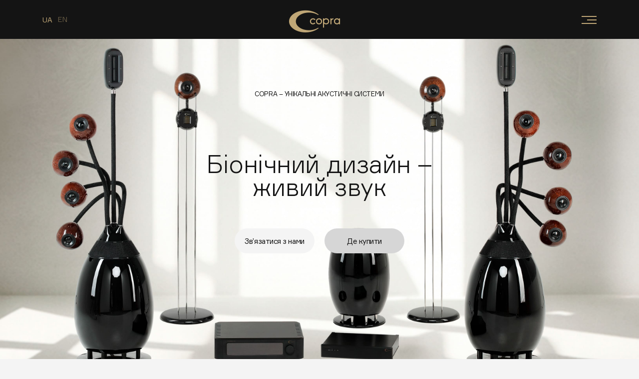

--- FILE ---
content_type: text/html; charset=utf-8
request_url: https://copra-acoustic.com/ua
body_size: 5769
content:

<!DOCTYPE html>
<html lang="uk-ua" prefix="og: http://ogp.me/ns#">
<head>
	<meta name="viewport" content="width=device-width, initial-scale=1">
    <link rel="icon" type="image/png" href="/images/favicon.ico"/>
    <meta charset="utf-8" />
	<base href="https://copra-acoustic.com/ua" />
	<title>Головна</title>
	<link href="https://copra-acoustic.com/ua/" rel="alternate" hreflang="uk-UA" />
	<link href="https://copra-acoustic.com/" rel="alternate" hreflang="en-GB" />
	<link href="/templates/custom/css/swiper.min.css?v=1.1" rel="stylesheet" />
	<link href="/templates/custom/css/jquery.fancybox.min.css?v=1.1" rel="stylesheet" />
	<link href="/templates/custom/css/lightgallery.min.css?v=1.1" rel="stylesheet" />
	<link href="/templates/custom/css/style.css?v=1.172" rel="stylesheet" />
	<link href="/templates/custom/css/media.css?v=1.122" rel="stylesheet" />
	<script src="/media/jui/js/jquery.min.js?9f0b7b41300880b75da3bc1cb5b6cc43"></script>
	<script src="/media/jui/js/jquery-noconflict.js?9f0b7b41300880b75da3bc1cb5b6cc43"></script>
	<script src="/media/jui/js/jquery-migrate.min.js?9f0b7b41300880b75da3bc1cb5b6cc43"></script>
	<script src="/media/jui/js/bootstrap.min.js?9f0b7b41300880b75da3bc1cb5b6cc43"></script>
	<script src="/media/system/js/caption.js?9f0b7b41300880b75da3bc1cb5b6cc43"></script>
	<script>
jQuery(function($){ initTooltips(); $("body").on("subform-row-add", initTooltips); function initTooltips (event, container) { container = container || document;$(container).find(".hasTooltip").tooltip({"html": true,"container": "body"});} });jQuery(window).on('load',  function() {
				new JCaption('img.caption');
			});
	</script>
	<link href="https://copra-acoustic.com/" rel="alternate" hreflang="x-default" />
	<meta property="og:type" content="article" />
    <meta property="og:title" content="Головна" />
    <meta property="og:description" content="COPRA – UNIQUE LOUDSPEAKER SYSTEMS" />
    <meta property="og:image" content="https://copra-acoustic.com//images/logo.png" />
    <meta property="og:url" content="https://copra-acoustic.com/ua" />

        <script>(function(w,d,s,l,i){w[l]=w[l]||[];w[l].push({'gtm.start':
        new Date().getTime(),event:'gtm.js'});var f=d.getElementsByTagName(s)[0],
        j=d.createElement(s),dl=l!='dataLayer'?'&l='+l:'';j.async=true;j.src=
        'https://www.googletagmanager.com/gtm.js?id='+i+dl;f.parentNode.insertBefore(j,f);
        })(window,document,'script','dataLayer','GTM-5NKBN68T');</script>
    <script>
        !function(f,b,e,v,n,t,s)
        {if(f.fbq)return;n=f.fbq=function(){n.callMethod?
        n.callMethod.apply(n,arguments):n.queue.push(arguments)};
        if(!f._fbq)f._fbq=n;n.push=n;n.loaded=!0;n.version='2.0';
        n.queue=[];t=b.createElement(e);t.async=!0;
        t.src=v;s=b.getElementsByTagName(e)[0];
        s.parentNode.insertBefore(t,s)}(window, document,'script',
        'https://connect.facebook.net/en_US/fbevents.js');
        fbq('init', '1547397392920740');
        fbq('track', 'PageView');
    </script>
</head>
<body class="default">
<noscript><iframe src="https://www.googletagmanager.com/ns.html?id=GTM-5NKBN68T"
height="0" width="0" style="display:none;visibility:hidden"></iframe></noscript>

<noscript><img height="1" width="1" style="display:none" src="https://www.facebook.com/tr?id=1547397392920740&ev=PageView&noscript=1"/></noscript>
<div class="burger-container container">
    <div class="burger-menu">
        <span></span>
        <span></span>
        <span></span>
        <span></span>
    </div>
</div>
<div class="main-menu modal">
    <div class="container">
        <div class="top flex between align-center">
            <div class="logo icon-logo1"></div>
            <div class="mod-languages ">
					<span class="active-language">UA</span>
						
	<ul class="lang-list" dir="ltr">
									<li>
			<a href="/en/">EN			</a>
			</li>
				</ul>
</div>

        </div>    
        <div class="center flex between align-center mb20">
            <div class="img-wrap"></div>
            <ul class="nav menu mod-list">
<li class="item-111 default current active"><a href="/ua/" >Головна</a></li><li class="item-118"><a href="/ua/about" >Про компанію</a></li><li class="item-119"><a href="/ua/technology" >Технологія</a></li><li class="item-120"><a href="/ua/hydra" >Гідра</a></li><li class="item-121"><a href="/ua/cyclops" >Циклоп</a></li><li class="item-132"><a href="/ua/support" >Підтримка</a></li><li class="item-122"><a href="/ua/distributors-and-stores" >Дистриб'ютори та магазини</a></li><li class="item-123"><a href="/ua/partnerships" >Дилери, партнерство, спеціальні замовлення</a></li><li class="item-124"><a href="/ua/warranty-and-service" >Гарантія та сервісне обслуговування</a></li><li class="item-125"><a href="/ua/contacts" >Контакти</a></li></ul>

        </div>
        <div class="bottom flex between align-center">
            <div class="links flex between align-center">
                <a href="mailto:info@copra.ua">info@copra.ua</a>
                                <a href="tel:+380931225408">+38 093 122 54 08</a> 
            </div>
            <div class="social flex">
                <a href="https://www.facebook.com/copra.acoustic" class="icon-fb" target="_blank" rel="noopener noreferrer"></a>
                <a href="https://www.instagram.com/copra_acoustic/" class="icon-insta" target="_blank" rel="noopener noreferrer"></a>
            </div>
        </div>    
    </div>
</div>    
<div class="body-wrapper">
    <header class="header">
		<div class="container flex between align-center">
            <div class="flex align-center">
                
                <div class="mod-languages ">
					<span class="active-language">UA</span>
						
	<ul class="lang-list" dir="ltr">
									<li>
			<a href="/en/">EN			</a>
			</li>
				</ul>
</div>

            </div>
            <a href="/ua" class="logo icon-logo1"></a>            
		</div>
    </header>
    <main class="main">
        
<div class="main-intro">
    <div class="container">
        <div class="subttl centered mb110">Copra – унікальні акустичні системи</div>
        <h1 class="ttl lg centered ww fadeUp mb60">Біонічний дизайн – <br>живий звук</h1>
        <div class="btn-box flex align-center centered ww fadeUp">
            <a href="/ua/partnerships" class="btn white">Зв’язатися з нами</a>
            <a href="/ua/distributors-and-stores" class="btn grey">Де купити</a>
        </div>
    </div>
</div>

<div class="main-caption">
    <div class="container">
        <div class="wrapper mb40">
            <div class="subttl centered icon-coco ww fadeUp">ТОВ "Копра Акустик" – український виробник акустичних систем преміум-класу з багатогранною історією створення та розвитку</div>
        </div>
    </div>
</div>
<div class="main-products mb140">
    <div class="container">
        <div class="flex between">
            <a href="/ua/hydra" class="prod-item ww fadeLeft">
                <div class="img-box mb20">
                    <img src="/images/main/hydra.jpg" alt="Hydra">
                    <div class="ttl md white">Hydra</div>
                    <div class="img-info">
                        <div class="item">
                            <div class="ttl sm mb15">DAC</div>
                            <div class="subttl">ESS SABRE PRO 32Bit <br>DSD 64-512</div>
                        </div>
                        <div class="item">
                            <div class="ttl sm mb15">Розміри / Вага</div>
                            <div class="subttl mb10"><span class="ttl">Акустика: </span>142cm / 36cm  |  38kg</div>
                            <div class="subttl"><span class="ttl">Підсилювач: </span>44cм / 39cм / 12cм  |  15кг</div>
                        </div>
                        <div class="item">
                            <div class="ttl sm mb15">Входи</div>
                            <div class="subttl mb10">2 лінійних</div>
                            <div class="subttl mb10">1 режим термінального підсилювача</div>
                            <div class="subttl mb10">1 оптичний</div>
                            <div class="subttl mb10">2 коаксіальний</div>
                            <div class="subttl">1 USB</div>
                        </div>
                    </div>
                </div>
                <div class="add-info flex between">
                    <div class="item">
                        <div class="ttl sm mb15">Діапазон</div>
                        <div class="subttl mb10"><span class="ttl">Акустика: </span>18 Hz – 40 kHz / THD <0.15% (1 kHz / 90 dB / 1 m)</div>
                        <div class="subttl"><span class="ttl">Підсилювач: </span>10 Hz – 100 kHz / THD <0.01%</div> 
                    </div>
                    <div class="item">
                        <div class="ttl sm mb15">Потужність</div>
                        <div class="subttl mb10"><span class="ttl">Акустика: </span>2 x 700 W</div>
                        <div class="subttl"><span class="ttl">Підсилювач: </span>2 x 1 200 W</div> 
                    </div>
                </div>
            </a>
            <a href="/ua/cyclops" class="prod-item ww fadeRight">
                <div class="img-box mb20">
                    <img src="/images/main/main-cyclo1.jpg" alt="Cyclops">
                    <div class="ttl md white">Cyclops</div>
                    <div class="img-info">
                        <div class="item">
                            <div class="ttl sm mb15">DAC</div>
                            <div class="subttl">ESS SABER 24Bit <br>192kHz Hi-Res Audio</div>
                        </div>
                        <div class="item">
                            <div class="ttl sm mb15">Розміри / Вага</div>
                            <div class="subttl mb10"><span class="ttl">Сателіт: </span>122cм | 5.5кг</div>
                          <div class="subttl mb10"><span class="ttl">Сабвуфер: </span>50cм | 17.5кг</div>
                            <div class="subttl"><span class="ttl">Підсилювач: </span>5.5кг</div>
                        </div>
                        <div class="item">
                            <div class="ttl sm mb15">Входи</div>
                            <div class="subttl mb10">2 лінійних</div>
                            <div class="subttl mb10">1 режим термінального підсилювача</div>
                            <div class="subttl mb10">1 оптичний</div>
                            <div class="subttl mb10">2 коаксіальний</div>
                            <div class="subttl">1 USB</div>
                        </div>
                    </div>
                </div>
                <div class="add-info flex between">
                    <div class="item">
                        <div class="ttl sm mb15">Діапазон</div>
                        <div class="subttl mb10"><span class="ttl">Акустика: </span>30 Hz – 30 kHz / THD <0.3% (1 kHz / 90 dB / 1 m)</div>
                        <div class="subttl"><span class="ttl">Підсилювач: </span>28 Hz – 22 kHz / THD <0.01%</div> 
                    </div>
                    <div class="item">
                        <div class="ttl sm mb15">Потужність</div>
                        <div class="subttl mb10"><span class="ttl">Акустика: </span>2 X 55 W +350 W</div>
                        <div class="subttl"><span class="ttl">Підсилювач: </span>400W</div> 
                    </div>
                </div>
            </a>
        </div>
    </div>
</div>
<div class="main-material padding-section mb60">
    <div class="container">
        <div class="subttl centered mb60">Унікальний матеріал</div>
        <div class="ttl lg centered mb110">Шкаралупа кокосового горіха унікальна – міцна та легка</div>
        <div class="wrapper">
            <div class="subttl arr-caption capt1 ww fadeLeft">Шкаралупа кокосового горіха, яка називається ендокарп, забезпечує реалістичне звучання навіть на високих рівнях гучності в поєднанні з унікальною легкістю, компактністю та міцністю</div>
            <div class="img-wrap">
                <img src="/images/main/coconut.png" alt="Кокос">
                <img src="/images/main/coconut-img.png" alt="Кокосова шкарлупа" class="img-absolute ww">
              	<img src="/images/main/coconut-str.png" alt="Coconut shells" class="coconut-str ww zoomIn">
            </div>            
            <div class="subttl arr-caption capt2 ww fadeLeft">Унікальний зовнішній вигляд, який стане незвичайним елементом у вашому інтер'єрі</div>
            <div class="subttl arr-caption right capt3 ww fadeRight">Однією з важливих особливостей шкаралупи кокосового горіха є безліч мікропор і волокон, які не тільки ефективно гасять внутрішні резонанси, але і розкривають звук, подібно до корпусу скрипки</div>
            <a href="/ua/about" class="btn blur">Детальніше</a>
        </div>
    </div>
</div>
<div class="main-way">
    <div class="container">
        <div class="flex between mb60">
            <div class="item way">
                <div class="img-box"><img src="/images/main/way.jpg" alt="Наш шлях"></div>
                <div class="text-box">
                    <div class="ttl md white mb20">Наш шлях</div>
                    <div class="text white mb60">Творець технології та компанії Copra – інженер Максим Чижов з Одеси. Початком його шляху було створення продуктів для себе та друзів на рівні базових знань.</div>
                    <a href="/ua/about" class="subttl icon-more"><span>історія компанії</span></a>
                </div>
            </div>
            <div class="item tech">
                <div class="img-box"><img src="/images/main/tech.jpg" alt="Технологічний постмодернізм"></div>
                <div class="text-box">
                    <div class="ttl md mb20">Технологічний постмодернізм</div>
                    <div class="text mb60">Неймовірне розмаїття перцептивних ефектів, можливості зміни параметрів музичної сцени забезпечуються зміною напрямку середньочастотних динаміків, реалізацією зміни хвильового фронту і незліченними можливостями організації віддзеркалення.
</div>
                    <a href="/ua/technology" class="subttl icon-more"><span>про Технології</span></a>
                </div>
            </div>
        </div>
    </div>
</div>
<div class="main-beton">
    <div class="flex between align-center">
        <div class="text-box">
            <div class="subttl mb60">УНІКАЛЬНИЙ МАТЕРІАЛ</div>
            <div class="ttl lg mb60">ПОЛІМЕРБЕТОН</div>
            <div class="ttl md mb40">Овальний корпус, твердий як камінь - гарантія глибоких, точних і потужних басів</div>
            <ul class="coco-list">
                <li>Опануйте матеріал від корпусу сабвуфера до корпусу підсилювача.</li>
                <li>Не вносить жодних спотворень або вібрацій при мінімальній вазі та розмірах.</li>
                <li>Надпотужний динамік з максимальною амплітудою коливань до 6 см, здатний забезпечити діапазон від 18 Гц.</li>
                <li>Ефект присутності, мікродинаміка, потужний удар блискавки або концерт прямо перед вами – одна акустика на всі випадки життя і настрою.</li>
            </ul>
        </div>
        <div class="img-box">
            <img src="/images/main/beton.jpg" alt="beton" class="main-image">
            <img src="/images/main/beton1.png" alt="beton" class="img-absolute beton1 ww zoomIn">
            <img src="/images/main/beton2.png" alt="beton" class="img-absolute beton2 ww fadeRight">
            <img src="/images/main/beton3.png" alt="beton" class="img-absolute beton3 ww zoomIn">
            <div class="subttl arr-caption ww fadeLeft"><span class="ttl">Діаметр: </span>36cм</div>
        </div>
    </div>
</div>



 

        
<div class="main-form-section">
    <div class="wrapper">
        <div class="form-box">
            <div class="ttl md white mb10">Отримуйте ексклюзивні переваги</div>
            <div class="text white mb30">Підпишіться на розсилку та дізнавайтеся про наші оновлення першими</div>
            <form id="mainForm">
                <input type="hidden" name="Тема" value="Запрос на подписку">
                <input type="email" name="Email" class="input mb40" placeholder="exampleemail@gmail.com" required>
                <input class="uForm__extended" style="display: none;" name="nospam" required="" type="hidden" value="uform-empty">
                <button class="btn">Підпишіться</button>
            </form> 
        </div>
    </div>
</div>
   </main>
    <footer class="footer">
        <div class="top">
            <div class="container">
                <div class="footer-flex flex">
                    <div class="logo-box">
                        <a href="/ua" class="logo icon-logo1 mb30"></a>
                        <div class="text mb60">Ви можете почути більше - ефект присутності, мікродинаміку, потужний удар блискавки чи концерт прямо перед вами - одна акустика на всі випадки життя та настрої.</div>
                        <div class="social flex">
                            <a href="https://www.facebook.com/copra.acoustic" class="icon-fb" target="_blank" rel="noopener noreferrer"></a>
                            <a href="https://www.instagram.com/copra_acoustic/" class="icon-insta" target="_blank" rel="noopener noreferrer"></a>
                        </div>
                    </div>
                    <div class="footer-prod flex">
                        <a href="/ua/hydra" class="link">
                            <img src="/images/foot-hydra.jpg" alt="Hydra">
                            <span>Hydra</span>
                        </a>
                        <a href="/ua/cyclops" class="link">
                            <img src="/images/footer-cyclo.jpg" alt="Cyclops">
                            <span>Cyclops</span>
                        </a>
                    </div>
                    <div class="footer-menu">
                        <ul class="nav menu mod-list">
<li class="item-126"><a href="/ua/about" >Про компанію</a></li><li class="item-127"><a href="/ua/technology" >Технологія</a></li><li class="item-128"><a href="/ua/distributors-and-stores" >Дистриб'ютори та магазини</a></li><li class="item-129"><a href="/ua/partnerships" >Дилери, партнерство, спеціальні замовлення</a></li><li class="item-130"><a href="/ua/warranty-and-service" >Гарантія та сервісне обслуговування</a></li><li class="item-131"><a href="/ua/contacts" >Контакти</a></li></ul>

                    </div>
                    <div class="footer-contacts">
                        <a href="mailto:info@copra.ua" class="link">info@copra.ua</a>
                                                <a href="tel:+380931225408" class="link">+38 093 122 54 08</a>
                    </div>
                </div>
            </div>
        </div>
        <div class="bottom">
            <div class="container">
                <div class="copy centered">© 2026. All rights reserved. Copra</div>
            </div>
        </div>
		
    </footer>
</div>
<div id="thanksModal" class="modal">
    <div class="modal-inner">
        <div class="modal-wrapper">
            <span class="close">&times;</span>
            <div class="ttl md centered mb20">Ваш запит відправлений!</div>
            <div class="ttl sm centered">Наш менеджер зв'яжеться з Вами найближчим часом.</div>
        </div>
    </div>
</div>
<div class="uForm__preload" id="uForm__preload"></div>
<a href="#" id="toTop" class="icon-up"></a>
	<script src="/templates/custom/js/swiper.min.js"></script>
    <script src="/templates/custom/js/jquery.fancybox.min.js"></script>
    <script src="/templates/custom/js/lightgallery-all.min.js"></script>
	<script src="/templates/custom/js/jquery.inputmask.min.js"></script>
    <script src="/templates/custom/js/scrollr.js"></script>
	<script src="/templates/custom/js/script.js?v.104"></script>    
    <script src="/templates/custom/uForm/js/script.js"></script>
</body>
</html>

--- FILE ---
content_type: text/css
request_url: https://copra-acoustic.com/templates/custom/css/style.css?v=1.172
body_size: 9654
content:
@charset "UTF-8";
@import "../fonts/fonts.css?v.01";
body{
    box-sizing: border-box;
    height: 100%!important;
    font-family: "Formular", sans-serif;
    font-weight: 300;
    font-size: 15px;
    line-height: 1.5;
    letter-spacing: -0.03em;
    color: var(--black);
    background: var(--white);
    margin: 0;
    padding: 0;
    --black: #141414;
    --white: #f4f4f4;
    --gold: #BFA676;
    --border: 1px solid rgba(36, 36, 36, 0.1);
}
div, h1, h2, h3, h4, p, ul, ol, li, a, input, textarea, label, button, span{
  box-sizing: border-box;
}
a{
  color: var(--black);
  cursor: pointer;
  transition: 0.3s;
}
a, a:hover{
  text-decoration: none;
}
p{
  font-size: 15px;
  line-height: 1.5;
}
h1, h2, h3, h4, p, ul, ol{
    margin: 0;
}
ul, ol{
    list-style: none;
    margin: 0;
    padding: 0;
}
ol {
  counter-reset: list;
}
img{
    max-width: 100%;
}
input, button, textarea{
  font-family: "Formular", sans-serif;
  outline: none;
  background: transparent;
}
form{
  width: 100%;
}
textarea{
  resize: none;
}
*::-moz-selection {
  color: var(--black);
  background-color: var(--gold);
}
*::selection {
  color: var(--black);
  background-color: var(--gold);
}
.container{
  width: 100%;
  padding-right: 15px;
  padding-left: 15px;
  margin-right: auto;
  margin-left: auto;
  box-sizing: border-box;
}
.wrapper{
  position: relative;
}
@media (min-width: 576px){.container{max-width: 540px;}}
@media (min-width: 768px){.container{max-width: 720px;}}
@media (min-width: 1024px){.container{max-width: 990px;}}
@media (min-width: 1200px){.container{max-width: 1140px;}}
@media (min-width: 1300px){.container{max-width: 1240px;}}
@media (min-width: 1400px){.container{max-width: 1340px;}}
@media (min-width: 1500px){.container{max-width: 1440px;}}
@media (min-width: 1880px){.container{max-width: 1840px;}}
.flex{
  display: flex;
  flex-wrap: wrap;
}
.flex.between{
    justify-content: space-between;
}
.flex.align-center{
  align-items: center;
}
.d-none{
  display: none;
}
.ttl.lg{
  font-weight: 300;
  font-size: 70px;
  line-height: 0.92;
}
.ttl.slg{
  font-weight: 300;
  font-size: 60px;
  line-height: 1;
}
.ttl.md{
  font-weight: 300;
  font-size: 40px;
  line-height: 1; 
}
.ttl.sm{
  font-weight: 300;
  font-size: 22px;
}
.ttl.ssm{
  font-weight: 300;
  font-size: 20px;
}
.fz21{
  font-weight: 300;
  font-size: 21px;
}
.subttl{
  font-weight: 400;
  font-size: 13px;
  line-height: 1.3;
  text-transform: uppercase;
}
.subttl .ttl{
  display: block;
  font-weight: 700;
  margin-bottom: 4px;
}
.centered{
  text-align: center;
  justify-content: center;
  margin-left: auto;
  margin-right: auto;
}
.white{
  color: var(--white);
}

.mt140{margin-top: 140px;}
.mt50{margin-top: 50px;}
.pt140{padding-top: 140px;}
.mb140{margin-bottom: 140px;}
.mb110{margin-bottom: 110px;}
.mb100{margin-bottom: 100px;}
.mb60{margin-bottom: 60px;}
.mb40{margin-bottom: 40px;}
.mb35{margin-bottom: 35px;}
.mb30{margin-bottom: 30px;}
.mb25{margin-bottom: 25px;}
.mb20{margin-bottom: 20px;}
.mb15{margin-bottom: 15px;}
.mb10{margin-bottom: 10px;}

.padding-section{
  padding: 7% 0;
}
@media(min-width: 1700px){
  .padding-section{padding: 140px 0;}
}
.img-absolute{
  position: absolute;
  display: block;
}
.img-box{display: flex; flex-direction: column;}

@media (min-width: 1024.1px){
   .arr-caption{
    position: absolute;
    padding-bottom: 25px;
  } 
  .arr-caption:after{
    content: '';
    width: 100%;
    height: 70px;
    transform: skew(45deg);
    position: absolute;
    top: 100%;
    left: 35px;
    border-top: var(--border);
    border-right: var(--border);
  }
  .arr-caption.right:after{
    transform: skew(-45deg);
    left: auto;
    right: 35px;
    border-right: none;
    border-left: var(--border);
  }
}

.btn{
  display: flex;
  justify-content: center;
  align-items: center;
  text-align: center;
  width: 160px;    
  height: 50px;
  border-radius: 25px;
  font-size: 15px;
  font-weight: 400;
  line-height: 1;
  color: var(--white);
  cursor: pointer;
  transition: 0.4s;
  background: var(--black);
  position: relative;
  outline: none;
  border: none; 
}
.btn:hover{
  background: #313131;
}
.btn.blur{
  color: var(--black);
  background: rgba(244, 244, 244, 0.1);
  backdrop-filter: blur(25px);
  -webkit-backdrop-filter: blur(25px);
  border: 1px solid rgba(244, 244, 244, 0.5);
}
.btn.blur:hover{
  background: rgba(244, 244, 244, 0.1);
  border-color: #F4F4F4;
}
.btn.white{
  background: var(--white);
  color: var(--black);
}
.btn.white:hover{
  background: #E4E4E4;
}
.btn.grey{
  color: var(--black);
  background: #D6D6D6;
}
button.btn{
  max-width: 100%;
}

.modal {
  display: none;
  position: fixed; 
  top: 0;
  left: 0;
  z-index: 1200;  
  width: 100vw;
  height: 100vh;
  overflow: hidden;
  outline: 0;
}
.modal-inner{
  position: absolute;
  width: 100%;
  height: 100%;
  top: 0;
  left: 0;
  background: rgba(0,0,0,.9);
  display: flex;
  flex-direction: column;
  justify-content: center;
  align-items: center;
}
.modal-wrapper{
  background: #fff;
  padding: 40px;
  position: relative;
  width: calc(100% - 30px);
  max-width: 550px;
  overflow-y: auto;  
}
.modal-wrapper .close{
  display: flex;
  justify-content: center;
  align-items: center;
  width: 40px;
  height: 40px;
  font-size: 40px;
  line-height: .5;
  color: #000;
  position: absolute;
  right: 0;
  top: 0;
  cursor: pointer;
  transition: .3s;
}
.uForm__preload {
    display: none;
    position: fixed;
    z-index: 999;
    left: 0;
    top: 0;
    right: 0;
    bottom: 0;
    width: 100vw;
    height: 100vh;
    background: url(/images/loading.svg) no-repeat center / 120px rgba(0, 0, 0, .7);
}
.bg-white{
  background: #fff;
}
.bg-lightgey{
  background: #F4F4F4;
}


.breadcrumb, .breadcrumb li{
    display: flex;
    align-items: center;
    font-size: 12px;
    color: #828282;
}
.breadcrumb .divider{
  margin: 0 5px;
}
.breadcrumb{
    flex-wrap: wrap;
}
.breadcrumb span{
    color: #828282;
}
.pagination-list{
    display: flex;
    flex-wrap: wrap;
    justify-content: center;
}
.pagination-list li a, .pagination-list li span{
    display: flex;
    justify-content: center;
    align-items: center;
    width: 32px;
    height: 32px;
    border-radius: 50%;   
    font-size: 14px;
    line-height: 1; 
    margin: 5px;
    transition: 0.5s;
}
.pagination-list li a{
    color: #000;
}
.pagination-list li span{
    color: #E44A51;
}
.pagination-list li.active span, .pagination-list li:hover a, .pagination-list li.arrow:hover a{
    background: #E44A51;
    color: #fff;
}
.pagination-list li.arrow a{
  background: #F8F8F8;
}
.pagination-list li.arrow span{
  color: #E1E1E1;
}
::-webkit-scrollbar {width: 6px;}
::-webkit-scrollbar-track {background: #F8F8F8;}
::-webkit-scrollbar-thumb {background-color:  var(--black); border-radius: 3px;}
html, body, div, * {scrollbar-width: thin; scrollbar-color:  var(--black) #F8F8F8;}

.burger-menu {
    width: 40px;
    height: 30px;
    position: relative;
    z-index: 1200;
    cursor: pointer;
    padding: 5px;
    margin-left: auto;
}

.burger-menu span {
    display: block;
    width: 30px;
    height: 2px;
    background-color: var(--gold);
    position: absolute;
    right: 0;
    opacity: 1;
    transition: all linear 0.3s;
}
.burger-menu span:first-child {
    top: 7px;
}
.burger-menu span:nth-child(2), .burger-menu span:nth-child(3) {
    top: 14px;
    width: 19px;
}
.burger-menu span:last-child {
    top: 21px;
}
.burger-menu.active span:first-child {
    top: 0;
    opacity: 0;
}
.burger-menu.active span:nth-child(2), .burger-menu.active span:nth-child(3) {
  width: 30px;
  background: rgba(20, 20, 20, 0.5);
}
.burger-menu.active span:nth-child(2) {
    -webkit-transform: rotate(30deg);
            transform: rotate(30deg);

}
.burger-menu.active span:nth-child(3) {
    -webkit-transform: rotate(-30deg);
            transform: rotate(-30deg);
}
.burger-menu.active span:last-child {
    top: 40px;
    opacity: 0;
}

.body-wrapper{
  min-height: 100vh;
  display: flex;
  position: relative;
  flex-direction: column;
  overflow-x: hidden;
}
.main{flex: 1;}

#toTop {
  display: flex;
  justify-content: center;
  align-items: center;
  font-size: 15px;
  color: var(--white);
  background-color: rgba(191, 166, 118, 0.3);
  width: 80px;
  height: 50px;
  border-radius: 50%;
  position: fixed;
  right: 15px;
  bottom: 15px;
  z-index: 20;
  cursor: pointer;
  visibility: hidden;
  opacity: 0;
  transition: opacity 0.5s, background-color 0.5s;
  transform: rotate(20deg);
}
#toTop:before{
  transform: rotate(-20deg);
}
#toTop:hover{
  background-color: rgba(191, 166, 118, 0.5);
}
#toTop.show {
  visibility: visible;
  opacity: 1;
}
.header{
  position: relative;    
  width: 100%;
  height: 78px;    
  top: 0;
  left: 0;
  z-index: 1000;
  display: flex;
  align-items: center;
  background: var(--black);
  transition: left linear .4s;
}
.header.sticky{
  position: fixed;
  animation: flash 0.5s linear 1;
  background: rgba(20,20,20,.95);
}

@keyframes flash {
  from{opacity: 0; transform: translateY(-100%);}
  to {opacity: 1; transform: translateY(0);}
}
.burger-container{
  display: flex;
  align-items: center;
  position: fixed;
  height: 0;
  top: 40px;
  left: 0;
  right: 0;
  z-index: 10000;
}
.header .logo{
  display: flex;
  justify-content: center;
  align-items: center;
  font-size: 45px;
  color: var(--gold);
  margin: 8px calc(50% - 41px) 0 0;
}
.header-tm{
  width: 50px;
  border-radius: 20px;
  margin-right: 20px;
}
.mod-languages{
  display: flex;
  align-items: center;
}
.mod-languages a, .mod-languages span {
  font-weight: 400;
  font-size: 14px;
  margin-right: 12px;
}
.header .mod-languages a, .header .mod-languages span{
  color: var(--gold);
}
.mod-languages a{
  opacity: .5;
}
.mod-languages a:hover{
  opacity: 1;
}
.main-menu{  
  background: var(--white);
  overflow-y: auto;  
}
.main-menu .container{
  height: 100%;
  display: flex;
  flex-direction: column;
  padding-bottom: 80px;
}
.main-menu .top{
  min-height: 80px;
}
.main-menu .logo{
  display: flex;
  align-items: center;
  font-size: 45px;
  margin: 8px 15px 0 0;
}
.main-menu .center{
  flex: 1;
}
.main-menu .center .img-wrap{
  width: 37.7%;
  height: 100%;
  background: url(/images/menu-img.jpg) no-repeat center / cover;
}
.main-menu .mod-languages{
  margin-right: 75px;
}
.main-menu .mod-languages a, .main-menu .mod-languages span{
  color: var(--black);
}
.main-menu .menu{
  width: 50%;
}
.main-menu .menu li{
  display: block;  
}
.main-menu .menu li:not(:last-child){
  margin-bottom: 20px;
}
.main-menu .menu a{
  display: block;
  font-size: 40px;
  line-height: 1;
  color: var(--black);
  padding-bottom: 10px;
  border-bottom: 1px solid rgba(20, 20, 20, 0.1);
  position: relative;
}
.main-menu .menu a:after{
  content: '';
  width: 30px;
  height: 1px;
  background: #8D8D8D;
  position: absolute;
  left: 0;
  bottom: -1px;
  transition: 0.6s;
}
.main-menu .menu a:hover:after{
  background: var(--black);
  width: 100%;
}
.main-menu .menu:hover a{
  color: #9A9A9A;
}
.main-menu .menu:hover a:hover{
  color: var(--black);
}
.main-menu .bottom .links{
  flex: 1;
  margin-right: 10px;
}
.main-menu .bottom .links a{
  font-weight: 400;
  font-size: 13px;
  color: var(--black);
  text-transform: uppercase;
}
.social a{
  display: flex;
  justify-content: center;
  align-items: center;
  width: 40px;
  height: 40px;
  border-radius: 50%;
  border: 1px solid var(--gold);
  color: var(--gold);
  font-size: 13px;
}
.main-menu .social a{
  margin-left: 15px;
}
.ww{
  opacity: 0;
  visibility: hidden;
  transition-duration: .7s;
}
.ww.fadeUp{
  transform: translateY(200px);
}
.ww.fadeLeft{
  transform: translateX(-100%);
}
.ww.fadeRight{
  transform: translateX(100%);
}
.ww.zoomIn{
  transform: scale3d(0.3, 0.3, 0.3);
}
.ww.dn{
  transform: translate(0);
  opacity: 1;
  visibility: visible;
  transition-duration: 1s;
}


/*===============================*/
.main-intro{
  background: url(/images/main/intro-1.jpg) no-repeat bottom / cover var(--white);
  padding: 8% 0 19.5%;
}
.main-intro .ttl{
  max-width: 60%;
  transition-duration: 1.2s;
}
.main-intro .btn-box{
  margin: 0 -10px;
}
.main-intro .btn{
  margin: 0 10px;
}
.main-intro .btn-box{
  transition-delay: .7s;
}
.main-caption{
  background: #F4F4F4;
}
.main-caption .wrapper{
  border-bottom: 1px solid var(--gold);
  padding: 100px 0;
}
.main-caption .icon-coco{
  max-width: 500px;
}
.main-caption .icon-coco:before{
  display: block;
  font-size: 34px;
  color: var(--gold);
  margin: 0 auto 25px;
}
.main-products{
  background: #F4F4F4;
}
.main-products .prod-item{
  width: calc(50% - 10px);
}
.main-products .prod-item .subttl{
  text-transform: none;
}
.main-products .prod-item .img-box{
  min-height: 520px;
  border-radius: 8px;
  position: relative;
  overflow: hidden;
  padding-bottom: 70%;
}
.main-products .prod-item .img-box img{
  position: absolute;
  top: 0;
  left: 0;
  display: block;
  width: 100%;
  height: 100%;
  object-fit: cover;
  object-position: top;
} 
.main-products .prod-item .img-box .ttl.md{
  position: absolute;
  left: 20px;
  bottom: 30px;
}
.main-products .prod-item .img-info{
  width: 337px;
  max-width: 100%;
  height: 100%;
  position: absolute;
  top: 0;
  right: -337px;
  background: rgba(244, 244, 244, 0.6);
  backdrop-filter: blur(25px);
  -webkit-backdrop-filter: blur(25px);
  transition: .7s;
  padding: 80px 40px;
}

.main-products .prod-item:hover .img-info{
  right: 0;
}
.main-products .prod-item .img-info .item:not(:last-child){
  border-bottom: var(--border);
  padding-bottom: 20px;
  margin-bottom: 20px;
}

.main-products .prod-item .add-info{
  flex-wrap: nowrap;
}
.main-products .prod-item .add-info .item:not(:last-child){
  margin-right: 15px;
}
.main-material{
  background: linear-gradient(104.47deg, #EBEBEB 0%, rgba(240, 240, 240, 0) 49.49%);
}
.main-material .ttl.lg{
  max-width: 1030px;
}
.main-material .wrapper{
  max-width: 1390px;
  margin-left: auto;
  margin-right: auto;
}
.main-material .img-wrap{
  width: 39%;
  position: relative;
  margin: 0 auto;
}
.main-material .img-wrap img{
  display: block;
  width: 100%;
}
.main-material .img-wrap .img-absolute{
  width: 64%;
  right: -1%;
  bottom: -3%;
  transition-delay: 1s;
  transition-duration: 2s;
}
.main-material .img-wrap .coconut-str{
  display: block;
  position: absolute;
  width: 25%;
  top: -3%;
  right: -12.5%;
}
.main-material .capt1{
  width: 25%;
  top: 3%;
  left: 0;
  transition-delay: .3s;
}
.main-material .capt2{
  width: 17%;
  top: 65%;
  left: 5%;
  transition-delay: .5s;
}
.main-material .capt3{
  width: 25%;
  top: 25%;
  left: 75%;
  transition-delay: .7s;
}
.main-material .btn.blur{
  position: absolute;
  top: 70%;
  left: 75%;
  border-color: rgba(170, 170, 170, 0.5);
}
.main-material .btn.blur:hover{
  border-color: rgba(170, 170, 170, 1);
}
.main-way .item{
  display: flex;
  justify-content: space-between;
  align-items: flex-end;
  width: calc(50% - 10px);
  border-radius: 8px;
  padding: 60px 40px 60px 15px;
}
.main-way .way{
  background: url(/images/main/way-bg.png) no-repeat left bottom var(--black);
}
.main-way .tech{
  background: url(/images/main/tech-bg.png) no-repeat left top var(--white);
  border: var(--border);
}
.main-way .item .img-box{
  width: 46%;
  height: 100%;
  border-radius: 9px;
  overflow: hidden;
} 
.main-way .item .img-box img{
  width: 100%;
  height: 100%;
  object-fit: cover;
}
.main-way .item .text-box{
  width: 43%;
}
.main-way .icon-more{
  display: flex;
  justify-content: space-between;
  align-items: center;
  color: var(--gold);  
}
.main-way .icon-more:before{
  order: 2;
  color: var(--black);
  transition: inherit;
  padding-bottom: 5px;
}
.main-way .icon-more:hover:before{
  transform: translateX(10px);
}
.main-way .way .icon-more:before{
  color: var(--white);
}
.main-way .icon-more span{
  position: relative;
  padding-bottom: 5px;
}
.main-way .icon-more span:after{
  content: '';
  width: 0;
  height: 1px;
  background: var(--gold);
  position: absolute;
  left: 0;
  right: 0;
  bottom: 0;
  transition: .4s;
  margin: 0 auto;
}
.main-way .icon-more:hover span:after{
  width: 100%;
}
.main-beton .text-box{
  width: 38%;
  max-width: 710px;
  padding: 50px 0;
  margin: 0 6% 0 auto;
}
.main-beton .ttl.md{
  position: relative;
}
.main-beton .ttl.md:after{
  content: '';
  width: 280px;
  height: 70px;
  transform: skew(-45deg);
  position: absolute;
  top: -30%;
  right: -340px;
  border-bottom: var(--border);
  border-right: var(--border);
  z-index: 5;
}
.coco-list li{
  position: relative;
  font-size: 15px;
  line-height: 1.5;
  padding-left: 24px;
}
.coco-list li:not(:last-child){
  border-bottom: var(--border);
  padding-bottom: 10px;
  margin-bottom: 10px;
}
.coco-list li:before{
  font-family: 'icomoon' !important;
  font-style: normal;
  font-weight: normal;
  font-variant: normal;
  text-transform: none;
  line-height: 1;
  content: "\e900";
  font-size: 16px;
  color: var(--gold);
  position: absolute;
  left: 0;
  top: 3px;
}
.main-beton .img-box{
  width: calc(50% - 10px);
  position: relative;
}
.main-beton .main-image{
  display: block;
  width: 100%;
}
.main-beton .beton1{
  width: 18.4%;
  top: 31%;
  left: 28%;
}
.main-beton .beton2{
  width: 82%;
  top: 53%;
  right: 0;
  transition-delay: .3s;
}
.main-beton .beton3{
  width: 10%;
  top: 52%;
  left: 25%;
  transition-delay: .6s;
}
.main-beton .arr-caption{
  position: absolute;
  top: 70%;
  left: 10%;
  transition-delay: .9s;
}    
.main-beton .arr-caption:after{
  content: '';
  width: 180px;
  height: 70px;
  transform: skew(45deg);
  position: absolute;
  top: -25px;
  bottom: auto;
  left: 35px;
  border-top: var(--border);
  border-right: var(--border); 
}

/*===============================*/

.main-form-section{
  background: url(/images/form-bg.jpg) no-repeat right center / cover var(--gold);
  position: relative;
}
.main-form-section .wrapper{
  width: calc(50% + 10px);
  height: 100%;
  background: rgba(20, 20, 20, 0.5);
  backdrop-filter: blur(20px);
  -webkit-backdrop-filter: blur(20px);
  padding: 110px 0;
}
.main-form-section .form-box{
  width: 76%;
  max-width: 710px;
  margin: 0 12% 0 auto;
}
.input{
  width: 100%;
  border: none;
  font-size: 22px;
  color: var(--black);
  border-bottom: 1px solid rgba(20, 20, 20, 0.1);
  transition: .4s;
  padding: 4px 0;
}
.input:focus{
  border-color: var(--black);
}
.input::placeholder{
  color: #9A9A9A;
}
.main-form-section .text{
  opacity: .8;
}
#mainForm .input{
  color: rgba(244, 244, 244, 0.8);
  border-color: rgba(244, 244, 244, 0.5);
}
#mainForm .input:focus{
  color: var(--white);
  border-color: var(--white);
}
#mainForm .btn{
  background: rgba(244, 244, 244, .05);
  color: var(--white);
  border: 1px solid rgba(244, 244, 244, .2);
}
#mainForm .btn:hover{
  border-color: rgba(244, 244, 244, .5);
}
.checkbox{
  position: relative;
  max-width: max-content;
  margin-top: 5px;
  margin-left: auto;
}
.checkbox input{
  width: 10px;
  height: 10px;
  opacity: 0;
  position: absolute;
  top: -2px;
  left: -4px;  
}
.checkbox label{
  display: flex;
  align-items: center;
  color: #9A9A9A;
  cursor: pointer;
}
.checkbox label:before{
  content: "";
  width: 10px;
  height: 10px;
  flex-shrink: 0;
  background: #D9D9D9;
  border-radius: 2px;
  transition: .4s;
  margin-right: 10px;
}
.checkbox input:checked ~ label:before{
  background: var(--black);
}
.footer{
  background: var(--black);
}
.footer .top{
  padding: 120px 0 180px;
}
.footer .logo-box{
  width: 340px;
  margin-right: auto;
}
.footer .logo{
  display: flex;
  font-size: 50px;
  max-width: max-content;
  color: var(--gold);
}
.footer .logo-box .text{
  font-size: 13px;
  color: rgba(244, 244, 244, 0.8);  
}
.footer .social a{
  border-color: #5E4729;
  margin-right: 15px;
}
.footer .social a:hover{
  border-color: var(--gold);
}
.footer-prod{
  width: 21%;
  min-width: 300px;
}
.footer .link, .footer .menu a{
  display: block;
  font-size: 13px;
  color: rgba(244, 244, 244, 0.8);
  text-transform: uppercase;
  margin-bottom: 18px;
}
.footer .link:hover, .footer .menu a:hover{
  color: var(--gold);
}
.footer-prod .link{
  width: 120px;
  margin-right: 20px;
}
.footer-prod .link img{
  display: block;
  width: 100%;
  opacity: .1;
  transition: 0.6s;
  margin-bottom: 14px;
}
.footer-prod .link:hover img{
  opacity: 1;
}
.footer-menu, .footer-contacts{
  width: 19%;
  border-left: 1px solid rgba(244, 244, 244, 0.1);
  padding-left: 40px;
}
.footer .bottom{
  border-top: 1px solid rgba(244, 244, 244, 0.1);
  padding: 19px 0;
}
.footer .copy{
  color: #5E4729;
}

/*==============================*/


.about-intro-img{
  background: url(/images/about/intro.jpg) no-repeat center / cover;
  min-height: 200px;
  padding-bottom: 23.4%;
}
.about-intro{
  background: var(--black);
}
.logo-slider{
  width: 47.4%;
  max-width: 910px;
  margin: 0 auto 120px;
}
.logo-slider .img-wrap{
  background-repeat: no-repeat;
  background-position: center;
  background-size: cover;
  border-radius: 8px;
  padding-bottom: 44.5%;
}
.lg-backdrop {
  z-index: 10000;
}
.lg-outer {
  z-index: 10050;
}
.about-acc .item{
  margin-bottom: 10px;
}
.about-acc .title{
  display: flex;
  justify-content: space-between;
  align-items: center;
  min-height: 64px;
  color: #C7C7C7;
  cursor: pointer;
  transition: .5s;
  position: relative;
  border-bottom: 1px solid rgba(255, 255, 255, 0.1);
  margin-bottom: 20px;
}
.about-acc .title.open, .about-acc .title:hover{
  color: var(--white);
}
.about-acc .title:after{
  content: '';
  width: 30px;
  height: 1px;
  background: var(--white);
  position: absolute;
  left: 0;
  bottom: -1px;
  transition: inherit;
}
.about-acc .title.open:after{
  width: 100%;
}
.about-acc .arr{
  display: flex;
  justify-content: center;
  align-items: center;
  background-color: var(--white);
  width: 60px;
  height: 40px;
  flex-shrink: 0;
  border-radius: 50%;
  transition: inherit;
  transform: rotate(20deg);
  margin-left: 10px;  
}
.about-acc .open .arr{
  transform: rotate(-20deg);
  background: rgba(244, 244, 244, 0.05);
}
.about-acc .arr i{
  transform: rotate(-20deg);
  position: relative;
  transition: inherit;
}
.about-acc .open .arr i{
  transform: rotate(20deg);
}
.about-acc .arr i:before, .about-acc .arr i:after {
  content: "";
  position: absolute;
  top: 50%;
  left: -5px;
  display: block;
  width: 9px;
  height: 2px;
  transition: inherit;
  background-color: var(--black);
  transform: translate(-2.5px, -50%) rotate(45deg);
}
.about-acc .arr i:after{
  transform: translate(2.5px, -50%) rotate(-45deg);
}
.about-acc .open .arr i:before{
  transform: translate(-2.5px, -50%) rotate(-45deg);
  background: var(--white);
} 
.about-acc .open .arr i:after{
  transform: translate(2.5px, -50%) rotate(45deg);
  background: var(--white);
}
.about-acc .content{
  display: none;
  padding-top: 100px;
  margin-bottom: 40px;
}
.about-acc .content .text-box{
  color: var(--white);
  max-width: 1160px;
  text-align: center;
  margin-left: auto;
  margin-right: auto;
}
.about-acc .content .text-box a{
  color: var(--white);
  text-decoration: underline;
}
.about-acc .content .text-box a:hover{
  color: var(--gold);
}
.about-acc .content img{
  display: block;
  border-radius: 8px;
  margin-right: auto;
  margin-left: auto;
}
.about-slider{
  position: relative;
}
.about-slider .swiper-slide{
  width: auto!important;
}
.about-slider .swiper-slide img{
  height: auto;
  max-height: 100%;
}
.about-slider .swiper-slide.vid{
  position: relative;
}
.about-slider .swiper-slide.vid:before{
  content: ''; 
  position: absolute; width: 100%; 
  height: 100%; 
  top: 0; 
  left: 0; 
  right: 0; 
  bottom: 0; 
  background: url(/images/play.svg) no-repeat center rgba(0, 0, 0, .7);
}
.about-slider:before, .about-slider:after{
  content: '';
  width: 320px;
  height: 100%;
  position: absolute;
  top: 0;
  z-index: 3;
}
.about-slider:before{
  left: -15px;
  background: linear-gradient(90deg, #141414 0%, rgba(20, 20, 20, 0) 100%);
}
.about-slider:after{
  right: -15px;
  background: linear-gradient(-90deg, #141414 0%, rgba(20, 20, 20, 0) 100%);
}
.about-slider .swiper-container{
  width: 67.7%;
  height: 480px;
  margin-left: auto;
  margin-right: auto;  
}
.about-team{
  background: linear-gradient(104.47deg, #EBEBEB 0%, rgba(240, 240, 240, 0.5) 49.49%);
}
.team-slider .swiper-container{
  overflow: hidden;
}
.team-slider .img-box{
  transition: .5s;
  filter: grayscale(100%);
  margin-bottom: 40px;
}
.team-slider .swiper-slide:hover .img-box{
  filter: grayscale(0);
}
.team-slider .name{
  font-weight: 400;
  font-size: 20px;
  line-height: 1.2;
  text-transform: uppercase;
  text-align: center;
  margin-bottom: 20px;
}
.team-slider .position{
  font-weight: 400;
  font-size: 13px;
  line-height: 1.3;
  text-transform: uppercase;
  text-align: center;
}
.team-slider-nav{
  width: calc(100% + 60px);
  height: 0;
  position: absolute;
  top: 27%;
  left: -30px;
  z-index: 2;
}
.slider-prev, .slider-next{
  display: flex;
  justify-content: center;
  align-items: center;
  background-color: var(--white);
  width: 60px;
  height: 40px;
  border-radius: 50%;
  transform: rotate(-20deg);
  cursor: pointer;
}
.slider-next{
  transform: rotate(20deg);
}
.slider-prev:before{
  transform: rotate(20deg);
}
.slider-next:before{
  transform: rotate(-20deg);
}
.swiper-button-disabled{
  cursor: default;
  opacity: .5;
}
.slider-pagination{
  display: flex;
  justify-content: center;
  background: #D9D9D9;
  max-width: max-content;
  border-radius: 1px;
  margin: 0 auto;
}
.slider-pagination .swiper-pagination-bullet{
 width: 235px;
 height: 2px;
 border-radius: 1px;
 background: #D9D9D9;
 transition: 0.4s;
}
.slider-pagination .swiper-pagination-bullet-active{
  background: var(--gold);
}
.gallery-slider{  
  overflow: hidden;
  position: relative;
  max-width: 1680px;
  margin-left: auto;
  margin-right: auto;
}
.gallery-slider .swiper-slide{
  max-height: calc(100vh - 120px);
  border-radius: 40px;
  overflow: hidden;
}
.gallery-slider img{
  display: block;
  width: 100%;
  height: 100%;
  object-fit: cover;
} 
.gallery-slider-nav{
  width: 100%;
  height: 0;
  position: absolute;
  top: 47%;
  left: 0;
  z-index: 2;
}
.about-caption .icon-coco{
  max-width: 1070px;
}
.about-caption .icon-coco:before{
  display: block;
  font-size: 34px;
  color: var(--gold);
  margin: 0 auto 25px;
}
.tech-intro .ttl.lg{
  max-width: 1200px;
}
.tech-intro .img-box{
  max-width: 1060px;
}
.tech-intro .img-box img{
  border-radius: 8px;
}
.tech-tabs .tabs-flex{
  display: flex;
  justify-content: space-between;
  max-width: 910px;
  border-bottom: 1px solid rgba(20, 20, 20, 0.1);
  margin-left: auto;
  margin-right: auto;
}
.tech-tabs .tabs-flex .tab{
  width: calc(50% - 10px);
  text-align: center;
  color: #9A9A9A;
  cursor: pointer;
  transition: .5s;
  position: relative;
  padding-bottom: 10px;
}
.tech-tabs .tabs-flex .tab:hover,
.tech-tabs .tabs-flex .tab.active{
  color: var(--black);
}
.tech-tabs .tabs-flex .tab:after{
  content: '';
  width: 0;
  height: 1px;
  background: var(--black);
  position: absolute;
  left: 0;
  right: 0;
  bottom: -1px;
  transition: inherit;
  margin: 0 auto;
}
.tech-tabs .tabs-flex .tab.active:after{
  width: 100%;
}
.tech-tabs .tab-content{
  max-width: 1500px;
  margin: 0 80px 80px;
}
.tech-tabs .inner-tabs{
  width: 37.3%;
}
.tech-tabs .tab-link{
  display: block;
  font-size: 22px;
  color: #9A9A9A;
  position: relative;
  border-bottom: 1px solid rgba(20, 20, 20, 0.1);
  transition: .5s;
  cursor: pointer;
  padding-left: 40px;
  margin-bottom: 20px;
}
.tech-tabs .tab-link:hover, .tech-tabs .tab-link.active{
  color: var(--black);  
}
@media(min-width:768.1px){
  .tech-tabs .tab-link.active:not(:last-child){
    margin-bottom: 60px;
  }
}
.tech-tabs .tab-link:before{
  counter-increment: list;
  content: '0'counter(list)'/';
  font-size: 60%;
  transition: inherit;
  position: absolute;
  left: 0;
  top: 0;
}
.tech-tabs .tab-link:after{
  content: '';
  width: 20px;
  height: 1px;
  background: #9A9A9A;
  position: absolute;
  left: 0;
  bottom: -1px;
  transition: inherit;
}
.tech-tabs .tab-link.active:after{
  width: 100%;
  background: var(--black);
}
.tech-tabs .text-box{
  width: 43.5%;
}
.tech-tabs .inner-tab-content img{
  display: block;
  width: 100%;
  border-radius: 8px;
}
.tech-patents{
  background: linear-gradient(104.47deg, #EBEBEB 0%, rgba(240, 240, 240, 0) 49.49%);
}
.tech-patents .wrapper{
  border-bottom: 1px solid var(--gold);
}
.tech-patents .text{
  max-width: 980px;
}
.tech-patents .patents-flex{
  max-width: 1060px;
}
.tech-patents .patents-flex a{
  display: flex;
  width: calc(25% - 15px);
  filter: grayscale(100%);
}
.tech-patents .patents-flex a:hover{
  filter: grayscale(0);
}
.tech-patents .patents-flex a img{
  border-radius: 8px;
}
.stores .ttl.lg{
  max-width: 1296px;
}
.stores .screen{
  display: block;
  width: 1060px;
  max-width: 100%;
  background: url(/images/stores/bg.jpg) no-repeat center / cover #141414;
  position: relative;
  border-radius: 20px 20px 0px 0px;
  padding: 50px 20px 35px;
}
.stores .screen .planet{
  display: block;
  width: 100%;
  max-width: 330px;
  margin: 0 auto 7px;
}
.stores .screen .ttl{
  color: #BFA676;
  font-size: 35px;
  font-weight: 300;
  line-height: 1;
  margin-bottom: 10px;
}
.stores .screen .caption{
  color: #C3C3C3;
  font-size: 20px;
  font-weight: 400;
  line-height: 1.2;
}
.stores .tm{
  font-size: 24px;
  font-weight: 500;
}
.stores .tm img{
  width: 50px;
  flex-shrink: 0;
  border-radius: 20px;
  margin-right: 20px;
}
.warranty-ttl{
  position: relative;
  padding-bottom: 10px;
  border-bottom: 1px solid rgba(20, 20, 20, 0.1);
}
.warranty-wrapper{
  max-width: 1680px;
  margin: 0 auto;
}
.warranty-ttl:after{
  content: '';
  width: 310px;
  height: 1px;
  background: var(--black);
  position: absolute;
  left: 0;
  bottom: -1px;
}
.warranty-txt{
  width: calc(50% - 10px);
  margin-left: auto;
}
.warranty-txt p{
  max-width: 652px;
}
.warranty-txt ul{
  max-width: 690px;
}
.warranty-txt a{
  text-decoration: underline;
}
.warranty-txt a.ico-pdf{
  display: flex;
}
.warranty-txt a.ico-pdf:before{
  content: '';
  width: 30px;
  height: 30px;
  flex-shrink: 0;
  background: url(/images/pdf.svg) no-repeat center / contain;
  margin-right: 15px;
}
.warranty-wrapper .form-ttl{
  display: flex;
  align-items: center;
}
.warranty-wrapper .form-ttl:before{
  display: flex;
  justify-content: center;
  align-items: center;
  width: 60px;
  height: 60px;
  flex-shrink: 0;
  border-radius: 50%;
  border: 1px solid var(--gold);
  font-size: 80%;
  color: var(--gold);
  margin-right: 20px;
}
/*====================*/

.hydra-intro{
  padding: 13% 0 90px;
}
.hydra-intro .ttl.lg{
  transition-delay: .3s;
  transition-duration: 1.2s;
}
.hydra-intro .ttl.lg b{
  display: block;
  margin-bottom: 8px;
}
.hydra-intro .img-box{
  justify-content: flex-end;
  width: 50%;
  max-width: 1000px;
  position: absolute;
  right: 0;
  bottom: 0;
}
.hydra-intro .img-box img{
  width: 100%;
  position: relative;
  z-index: 2;
}
.hydra-intro .img-box .wave{
  position: absolute;
  width: 85%;
  left: -6%;
  bottom: 22.5%;
  z-index: 1;
  transition-duration: 2s;
  animation: pulse 5s infinite;
}
@keyframes pulse {
  0% {
    transform: scale(0.55);
  } 
  50% {
    transform: scale(1);
  }
  100% {
    transform: scale(0.55);
  }
}
.hydra-intro .btn{
  transition-duration: 1.6s, .5s;
}
.hydra-solution{
  background: var(--black);  
}
.hydra-solution .wrapper{
  max-width: 1120px;
  overflow: hidden;
  padding: 140px 0 80px;
  margin-left: auto;
  margin-right: auto;
}
.hydra-solution .ttl-box{
  position: relative;
}

.hydra-solution .solution-flex{
  align-items: flex-start;
}
.hydra-solution .caption{
  display: flex;
  justify-content: center;
  align-items: center;
  width: 310px;
  height: 310px;
  border-radius: 50%;
  background: rgba(255, 255, 255, 0.03);
  font-size: 21px;
  color: rgba(244, 244, 244, 0.8);
  padding: 30px;
}
@media (min-width:768.1px){
  .hydra-solution .caption:first-child{
    transition-delay: .5s;
    margin-top: 190px;
  }
}
.hydra-solution .img-absolute{
  width: 30%;
  left: 0;
  right: 0;
  bottom: -70%;
  margin: 0 auto;
}
.hydra-slider-1{
  background: #0E0E0E;
  overflow: hidden;
  padding: 90px 0 150px;
}
.hydra-slider-1 .text-slider{
  position: absolute;
  width: 34%;
  top: 30%;
  left: 0;
}
.hydra-slider-1 .text-box{
  opacity: 0;
  visibility: hidden;
  transform: translateX(-400px);
  transition: 1.4s;
}
.hydra-slider-1 .swiper-slide-active .text-box{
  opacity: 1;
  visibility: visible;
  transform: translateX(0);
}
.hydra-slider-1 .text-box p{
  font-size: 21px;
  color: rgba(244, 244, 244, 0.8);
}
.hydra-slider-1 .img-slider{
  position: relative;
  z-index: 2;
}
.hydra-slider-1 .img-slider .swiper-slide{
  position: relative;
  opacity: 0!important;
  transition: .8s;
  padding-bottom: 40%;
}
.hydra-slider-1 .img-slider .swiper-slide-prev,
.hydra-slider-1 .img-slider .swiper-slide-next {
  opacity: .1!important;
}
.hydra-slider-1 .img-slider .swiper-slide-active{
  opacity: 1!important;
}
.hydra-slider-1 .img-slider .swiper-slide img{
  position: absolute;
  height: 100%;
  border-radius: 40px;
  right: 0;
  top: 0;
}
/*.hydra-slider-1 .img-slider .swiper-slide-active img{
  transform: translateX(0);
  opacity: 1;
}*/
.hydra-slider-1 .img-slider-nav{
  display: none;
  width: 100%;
  height: 0;
  position: absolute;
  top: 47%;
  left: 0;
  z-index: 2;
}
.hydra-dynam{
  background: var(--black);
}

.hydra-dynam .content-box{
  background: var(--white);
  border-radius: 40px;
  overflow: hidden;
  padding: 60px 102px 50px;
}
.hydra-dynam .wrapper{
  padding-bottom: 31.5%;
}
.hydra-dynam .text-box{
  text-align: center;
  max-width: 575px;
  margin: 0 auto;
}
.hydra-dynam .img-absolute{
  z-index: 2;
}
.hydra-dynam .dyn-l{
  width: 16.5%;
  left: 0;
  bottom: 0;
  transition-delay: .3s;
}
.hydra-dynam .dyn-r{
  width: 14.5%;
  right: 2%;
  bottom: 0;
  transition-delay: .6s;
}
.hydra-dynam .dyn-amp{
  width: 22.5%;
  left: 40%;
  bottom: 0;  
}
.hydra-dynam .dyn-amp.on{
  z-index: 3;
  transition-delay: 1.2s;
  transition-duration: 1.8s;
}
.hydra-dynam .dyn-cable{
  width: 69%;
  left: 16%;
  bottom: 10%;
  z-index: 1;
  transition-delay: 1s;
}
.hydra-vid{
  background: url(/images/hydra/vid/bg.jpg) no-repeat center / cover var(--gold);
  position: relative;
  padding: 210px 0;
}
.hydra-vid:before{
  content: '';
  width: 100%;
  height: 100%;
  position: absolute;
  top: 0;
  left: 0;
  background: rgba(9, 9, 9, 0.6);
  z-index: 1;
}
.hydra-vid .container{
  position: relative;
  z-index: 2;
}
.hydra-vid .wrapper{
  max-width: 1470px;
} 
.hydra-vid .icon-coco:before{
  display: block;
  font-size: 34px;
  color: var(--gold);
  margin: 0 auto 25px;
}
.hydra-vid .ttl.slg{
  transition-delay: .25s;
} 
.hydra-vid .btn{
  background: var(--white);
  color: var(--black);
  transition-delay: .5s;
}
.hydra-vid .btn:hover{
  background: #E4E4E4;
}
.hydra-vid .video-box{
  position: absolute;
  width: 100%;
  height: 100%;
  top: 0;
  left: 0;
}
.hydra-vid .video-box video{
  width: 100%;
  height: 100%;
  object-fit: cover;
}
.hydra-mosaic .img-box{
  width: calc(50% - 10px);
  flex-direction: row;
}
.hydra-mosaic .img-wrap{
  width: 100%;
  background-repeat: no-repeat;
  background-position: center;
  background-size: cover;
  transition: 1s;
  border-radius: 8px;
}
.hydra-mosaic .img-wrap-1{
  background-image: url(/images/hydra/mos-1.jpg);
  padding-bottom: 106.6%;
}
.hydra-mosaic .img-wrap-1:hover{
  background-image: url(/images/hydra/mos-1-h.jpg);
}
.hydra-mosaic .img-wrap-2, .hydra-mosaic .img-wrap-3{
  width: calc(50% - 10px);
  padding-bottom: 56.8%;
  margin-bottom: 20px;
}
.hydra-mosaic .img-wrap-2{
  background-image: url(/images/hydra/mos-2.jpg);
}
.hydra-mosaic .img-wrap-2:hover{
  background-image: url(/images/hydra/mos-2-h.jpg);
}
.hydra-mosaic .img-wrap-3{
  background-image: url(/images/hydra/mos-3.jpg);
}
.hydra-mosaic .img-wrap-3:hover{
  background-image: url(/images/hydra/mos-3-h.jpg);
}
.hydra-mosaic .img-wrap-4{
  background-image: url(/images/hydra/mos-4.jpg);
  padding-bottom: 47.6%;
}
.hydra-mosaic .img-wrap-4:hover{
  background-image: url(/images/hydra/mos-4-h.jpg);
}
.hydra-features{
  padding: 100px 0;
}
.hydra-features-slider{
  position: absolute;
  width: 100%;
  height: 100%;
  z-index: 2;
}
.hydra-features-ttl{
  position: absolute;
  top: 200px;
  left: 11%;
}

.hydra-features .counter{
  display: flex;
  justify-content: center;
  align-items: center;
  width: 30px;
  height: 30px;
  border-radius: 50%;
  position: absolute;
  background: rgba(20, 20, 20, 0.1);
  backdrop-filter: blur(25px);
  -webkit-backdrop-filter: blur(25px);
}
.hydra-features-slider .swiper-slide{
  position: relative;
  z-index: 2;
  padding: 350px 0 350px 11%;
}
.hydra-features-slider .swiper-slide .text-box{
  width: 33%;
  font-size: 21px;
  opacity: .8;
  position: relative;
  opacity: 0;
  visibility: hidden;
  transform: translateX(-200px);
  transition: .7s;
  padding-left: 50px;
}
.hydra-features-slider .swiper-slide:first-child .text-box{
  padding-left: 0;
}
.hydra-features-slider .swiper-slide-active .text-box{
  opacity: 1;
  visibility: visible;
  transform: translateX(0);
}
.hydra-features-slider .swiper-slide .counter{
  top: -.2em;
  left: 0;
  font-size: 13px;
}
.hydra-features .img-box{
  width: calc(50% - 10px);
  background: linear-gradient(180deg, rgba(20, 20, 20, 0.04) 0%, rgba(20, 20, 20, 0) 100%);
  border-radius: 40px;
  position: relative;
  overflow: hidden;
  margin-left: auto;
}
.hydra-features .img-wrap{
  width: 100%;
  background: url(/images/hydra/hydra2.png) no-repeat center / 19%;
  position: relative;
  transition: .7s;
  padding-bottom: 82%;
  margin: 0 auto;
}
.hydra-features .counters-wrap{
  position: absolute;
  width: 100%;
  height: 100%;
  top: 0;
  left: 0;
}
.hydra-features .img-box .counter{
  color: var(--white);
  transition: .6s;
  top: 0;
  left: 0;
  right: 0;
  bottom: 0;
  margin: auto;
}
.hydra-features .img-box[data-slide="0"] .counter1{
  top: 11%;
  left: 45%;
  right: auto;
  bottom: auto;
}
.hydra-features .img-box[data-slide="0"] .counter2{
  top: 45%;
  left: 40%;
  right: auto;
  bottom: auto;
}
.hydra-features .img-box[data-slide="0"] .counter3{
  top: 34%;
  left: 57%;
  right: auto;
  bottom: auto;
}
.hydra-features .img-box[data-slide="0"] .counter4{
  top: 70%;
  left: 55%;
  right: auto;
  bottom: auto;
}
.hydra-features .img-box[data-slide="0"] .counter5{
  top: 75%;
  left: 39%;
  right: auto;
  bottom: auto;
}
.hydra-features .img-box[data-slide="0"] .counter6{
  top: 80%;
  left: 52%;
  right: auto;
  bottom: auto;
}
.hydra-features .img-box:not([data-slide="0"]) .img-wrap{
  background-size: 120%;
}
.hydra-features .img-box[data-slide="1"] .img-wrap{
  background-position: 13% -2%;
}
.hydra-features .img-box[data-slide="2"] .img-wrap{
  background-position: -143% 46%;
}
.hydra-features .img-box[data-slide="3"] .img-wrap{
  background-position: 253% 32%;
}
.hydra-features .img-box[data-slide="4"] .img-wrap{
  background-position: 276% 82%;
}
.hydra-features .img-box[data-slide="5"] .img-wrap{
  background-position: -248% 86%;
}
.hydra-features .img-box[data-slide="6"] .img-wrap{
  background-position: 154% 97%;
}
/*.hydra-features .img-box[data-slide="1"] .img-wrap .counter,
.hydra-features .img-box[data-slide="2"] .img-wrap .counter,
.hydra-features .img-box[data-slide="3"] .img-wrap .counter,
.hydra-features .img-box[data-slide="4"] .img-wrap .counter,
.hydra-features .img-box[data-slide="5"] .img-wrap .counter
{
  opacity: 1;
  visibility: visible;
  top: 40%;
  left: calc(50% - 15px);
}
.hydra-features .img-box:not([data-slide="0"]) .counter{
  opacity: 0;
  visibility: hidden;
}*/
.hydra-features-nav{
  display: none;
  width: 100%;
  height: 0;
  position: absolute;
  left: 0;
  top: 50%;
}
.hydra-acoust{
  background: #0E0E0E;
  padding: 90px 0 0;
}
.hydra-acoust .wrapper{
  background: var(--black);
  border-radius: 40px;
  overflow: hidden;
  padding: 165px 120px 95px;
}
.hydra-acoust .text-box{
  max-width: 630px;
  position: relative;
  z-index: 3;
}
.acoust-list li{
  width: calc(50% - 33px);
  font-size: 21px;
  color: #C7C7C7;
  margin-bottom: 70px;
}
.acoust-list li:before{
  counter-increment: list;
  content: counter(list);
  display: flex;
  justify-content: center;
  align-items: center;
  width: 34px;
  height: 34px;
  border-radius: 50%;
  background: var(--white);
  font-weight: 700;
  font-size: 13px;
  color: var(--black);
  margin-bottom: 20px ;
}
.acoust-list li:nth-child(2){
  transition-delay: .1s;
}
.acoust-list li:nth-child(3){
  transition-delay: .2s;
}
.acoust-list li:nth-child(4){
  transition-delay: .3s;
}
.acoust-list li:nth-child(4){
  transition-delay: .4s;
}
.hydra-acoust .img-wrap{
  position: absolute;
  width: 41.4%;
  height: 100%;
  right: 0;
  bottom: 0;
  z-index: 2;
}
.hydra-acoust .img-absolute{
  width: 100%;
  height: 100%;
  top: 0;
  right: 0;
  object-fit: cover;
  object-position: left;
  z-index: 2;
}
.hydra-acoust .circles{
  position: absolute;
  width: 135%;
  right: -16%;
  bottom: -33%;  
}
.hydra-acoust .circles .wrap{
  width: 100%;
  position: relative;
  padding-bottom: 100%;
}
.hydra-acoust .circles span{
  position: absolute;
  border-radius: 50%;
  top: 0;
  right: 0;
  left: 0;
  bottom: 0;
  margin: auto;
}
.hydra-acoust .circle1{
  width: 48%;
  height: 48%;
  background: #040404;
}
.hydra-acoust .circle2{
  width: 82%;
  height: 82%;
  background: #0A0A0A;
  transition-duration: 1.4s;
}
.hydra-acoust .circle3{
  width: 100%;
  height: 100%;
  background: #101010;
  transition-duration: 2.1s;
}
.hydra-spec .wrapper{
  max-width: 1600px;
  overflow: hidden;
  margin-left: auto;
  margin-right: auto;
}
.hydra-spec .column{
  width: 25%;
  padding-top: 140px;
}
.hydra-spec .img-box{
  width: 28.5%;
  position: relative;
  z-index: 2;
}
.hydra-spec .arr-caption{
  position: relative;
  transition-delay: .35s;
  margin-bottom: 90px;
}
.hydra-spec .arr-caption:last-child{
  transition-delay: .7s;
}
.hydra-spec .arr-caption .subttl{
  text-transform: none;
}
.hydra-balance{
  background: #0E0E0E;
}
.hydra-balance .wrapper{
  border-bottom: 1px solid rgba(255, 255, 255, 0.1);
}
.hydra-balance .icon-coco{
  max-width: 1080px;
  padding: 0 15px;
}
.hydra-balance .icon-coco:before{
  display: block;
  font-size: 34px;
  color: var(--gold);
  margin: 0 auto 25px;
}
.hydra-balance .img-wrap{
  position: relative;
  margin-bottom: 30px;
}
.hydra-balance .img-box{
  width: 30%;
  position: relative;
  z-index: 2;
  margin-left: 34%;
}
.hydra-balance .img-absolute{
  width: 100%;
  height: 100%;
  top: 0;
  left: 0;
  opacity: 0;
  visibility: hidden;
  transition: .7s;
  z-index: 2;
}
.hydra-balance .img-box:hover .img-absolute{
  opacity: 1;
  visibility: visible;
}

.hydra-balance .bg-wrap{
  width: 100%;
  height: 82%;
  background: url(/images/hydra/amplifier-wave.png) no-repeat center / contain;
  position: absolute;
  top: 16%;
  left: 0;
  right: 0;
  transition-duration: 1.4s;
  margin: 0 auto;
}
.hydra-slider-2{
  background: #0E0E0E;
  padding: 80px 0 140px;
}
.hydra-slider-2 .text-slider{
  position: absolute;
  width: 460px;
  top: 25%;
  left: 5%;
}
.hydra-slider-2 .text-box{
  opacity: 0;
  visibility: hidden;
  transform: translateX(-400px);
  transition: 1.4s;
}
.hydra-slider-2 .swiper-slide-active .text-box{
  opacity: 1;
  visibility: visible;
  transform: translateX(0);
}
.hydra-slider-2 .ttl{
  color: var(--gold);
  position: relative;
  padding-left: 80px;
}
.hydra-slider-2 .ico{
  width: 68px;
  height: 52px;
  position: absolute;
  top: -5px;
  left: 0;
  background-repeat: no-repeat;
  background-position: center;
  background-size: contain;
}
.hydra-slider-2 .text-box p{
  font-size: 21px;
  color: rgba(244, 244, 244, 0.8);
}
.hydra-slider-2 .img-slider{
  position: relative;
  z-index: 2;
  overflow: hidden;
}
.hydra-slider-2 .img-slider .swiper-slide{
  position: relative;
  transition: .8s;
  padding-bottom: 38%;
}
.hydra-slider-2 .img-slider .swiper-slide img{
  position: absolute;
  height: 100%;
  border-radius: 40px;
  right: 0;
  top: 0;
}
.hydra-slider-2 .img-slider-nav{
  display: none;
  width: 100%;
  height: 0;
  position: absolute;
  top: 47%;
  left: 0;
  z-index: 2;
}
.hydra-info .item{
  display: flex;
  flex-direction: column;
  width: calc(50% - 10px);
  height: 700px;
  border-radius: 40px;
  overflow: hidden;
  position: relative;
  z-index: 2;
  padding: 80px;
}
.hydra-info .item:before{
  content: '';
  width: 100%;
  height: 100%;
  position: absolute;
  bottom: 0;
  right: 0;
  transition: .7s;
  z-index: 1;
}
.hydra-info .dyno:before{  
  background: url(/images/hydra/info2.png) no-repeat right bottom / cover #fff;  
}
.hydra-info .acoust:before{
  background: url(/images/hydra/info1.png) no-repeat right top / cover var(--black);
}
.hydra-info .acoust{
  justify-content: flex-end;
}
.hydra-info .item:hover:before{
  transform: scale(1.1);
}
.hydra-info .item .text-box{
  position: relative;
  z-index: 2;
  max-width: 390px;
}
.hydra-info .item p{
  opacity: .8;  
  font-size: 21px;
}
.hydra-form .wrapper{
  background: #fff;
  border-radius: 40px;
  max-width: 1680px;
  padding: 105px 30px;
  margin-left: auto;
  margin-right: auto;
}
.hydra-form .ttl{
  max-width: 1050px;
}
.hydra-form .contact-form{
  max-width: 750px;
  margin-left: auto;
  margin-right: auto;
}
.deal-intro{
  background: url(/images/deal-intro.jpg) no-repeat center / cover var(--gold);
  position: relative;
  margin-bottom: 65px;
}
.deal-intro:after{
  content: '';
  width: 90px;
  height: 90px;
  border-radius: 50%;
  background: url(/images/author.png) no-repeat center / cover;
  position: absolute;
  left: 0;
  right: 0;
  bottom: -45px;
  margin: 0 auto;
}
.form-roles {
  width: 580px;
}
.form-roles .role{
  display: flex;
  justify-content: center;
  align-items: center;
  text-align: center;
  width: 180px;
  height: 48px;
  border-radius: 24px;
  background: #E9E9E9;
  border: 1px solid #E9E9E9;
  color: #949494;
  font-size: 22px;
  line-height: 1;
  cursor: pointer;
  transition: .4s;
}
.form-roles .role.active, .form-roles .role:hover{
  color: var(--black);
}
.form-roles .role.active{
  background: transparent;
}
.deal-form .form-wrapper{
  max-width: 1060px;
  border: 1px solid rgba(191, 166, 118, 0.4);
  border-radius: 8px;
  position: relative;
  padding: 140px 75px 60px;
  margin: 65px auto 0;
}
.deal-form .form-wrapper:before{
  display: flex;
  justify-content: center;
  align-items: center;
  width: 90px;
  height: 90px;
  border: 1px solid rgba(191, 166, 118, 0.4);
  border-radius: 50%;
  background: var(--white);
  font-size: 25px;
  color: var(--gold);
  position: absolute;
  top: -45px;
  left: 0;
  right: 0;
  margin: 0 auto;
}
.contacts-page .ttl.sm{
  font-weight: 400;
  opacity: .8;
}
.contacts-page .contacts-box{
  width: calc(50% + 10px);
  border-top: var(--border);
}
.contacts-page .contacts-box .item{
  width: 33.33%;
  border-right: var(--border);
  padding: 80px 20px 60px 7%;
}
.contacts-page .contacts-box a{
  display: flex;
}
.contacts-page .contacts-box .social a{
  margin-right: 20px;
}
.contacts-page .contacts-box .shedule{
  font-size: 13px;
  opacity: .4;
}
.contacts-page .cooperate{
  display: flex;
  border-top: var(--border);
  border-right: var(--border);
  padding: 56px 20px 150px 7%;
}
.contacts-page .cooperate:before{
  content: '';
  width: 90px;
  height: 90px;
  flex-shrink: 0;
  border-radius: 50%;
  background: url(/images/author.png) no-repeat center / cover;
  margin-right: 40px;
}
.contacts-page .form-box{
  width: calc(50% - 10px);
  border-top: var(--border);
  padding: 80px;
}
.contacts-page .form-box .ttl{
  margin-bottom: 52px;
}
/*==============================*/
.cyclo-intro{
  background: url(/images/cyclop/cyclops-bg.jpg) no-repeat center / cover var(--black);
  overflow: hidden;
  padding: 13% 0;
}
.cyclo-intro .ttl.lg{
  line-height: 1;
  transition-delay: .3s;
  transition-duration: 1.2s;
}
.cyclo-intro .ttl.lg b{
  display: block;
  margin-bottom: 6px;
}
.cyclo-intro .img-box{
  width: 49.5%;
  height: 100%;
  position: absolute;
  right: 0;
  bottom: 0;
}
.cyclo-intro .intro-img-1{
  width: 33%;
  left: 18.5%;
  bottom: 0;
  z-index: 2;
}
.cyclo-intro .intro-img-2{
  width: 51.8%;
  left: 31.5%;
  bottom: 0;
  transition-delay: .5s;
  transition-duration: 2s;
}
.cyclo-intro .intro-img-3{
  width: 53.8%;
  right: 0;
  bottom: 0;
  transition-delay: 1s;
  transition-duration: 2.5s;
}
.cyclo-intro .wave{
  width: 70.8%;
  left: 0;
  bottom: 26.5%;
  z-index: 1;
  transition-duration: 2s;
  animation: pulse 5s infinite;
}
.cyclo-intro .btn{
  transition-duration: 1.6s, .5s;
}
.cyclo-intro .subttl-box{
  position: absolute;
  left: 0;
  right: 0;
  bottom: 90px;
  z-index: 5;
}
.cyclo-intro .subttl-box .subttl{
  color: #B2B2B2;
}
.cyclo-persept .wrapper{
  max-width: 1440px;
  margin-left: auto;
  margin-right: auto;
}
.cyclo-persept .ttl.slg{
  max-width: 1150px;
}
.cyclo-persept .caption{
  display: flex;
  justify-content: center;
  align-items: center;
  width: 310px;
  height: 310px;
  border-radius: 50%;
  background: rgba(20, 20, 20, 0.03);
  font-size: 21px;
  color: rgba(20, 20, 20, 0.8);
  padding: 30px;
}
@media (min-width:768.1px){
  .cyclo-persept .caption:first-child{
    transition-delay: .7s;
    margin-top: 18.75%;
  }
  .cyclo-persept .caption:last-child{
    margin-top: 5%;
    transition-delay: .5s;
  }
}
.cyclo-persept .img-box{
  flex-direction: row;
  align-items: flex-end;
  width: calc(100% - 685px);
}
.cyclo-persept .img-box img:first-child{
  width: 21.4%;
}
.cyclo-persept .img-box img:nth-child(2){
  width: 27.7%;
  transition-delay: .2s;
}
.cyclo-persept .img-box img:last-child{
  width: 22%;
  transition-delay: .4s;
}
.cyclo-slider-1{
  overflow: hidden;
  padding: 90px 0 0;
}
.cyclo-slider-1 .text-box{
  position: absolute;
  width: 33%;
  top: 30%;
  left: 0;
}

.cyclo-slider-1 .text-box .text{
  max-width: 505px;
  font-size: 21px;
  color: rgba(20, 20, 20, 0.8);
}
.cyclo-slider-1 .img-slider{
  position: relative;
  z-index: 2;
}
.cyclo-slider-1 .img-slider .swiper-slide{
  position: relative;
  opacity: 0!important;
  transition: .8s;
  padding-bottom: 40%;
}
.cyclo-slider-1 .img-slider .swiper-slide-prev,
.cyclo-slider-1 .img-slider .swiper-slide-next {
  opacity: .1!important;
}
.cyclo-slider-1 .img-slider .swiper-slide-active{
  opacity: 1!important;
}
.cyclo-slider-1 .img-slider .swiper-slide img{
  position: absolute;
  height: 100%;
  border-radius: 40px;
  right: 0;
  top: 0;
}
.cyclo-slider-1 .img-slider-nav{
  display: none;
  width: 100%;
  height: 0;
  position: absolute;
  top: 47%;
  left: 0;
  z-index: 2;
}
.cyclo-real .wrapper{
  background: url(/images/cyclop/real-bg.jpg) no-repeat right top / cover var(--black);
  border-radius: 40px;
  overflow: hidden;
  padding: 13.6% 50% 13.6% 10.2%;
}
.cyclo-real .text-box{
  position: relative;
  z-index: 3;
}
.cyclo-real .ttl.slg{
  font-weight: 700;
}
.cyclo-real .text{
  max-width: 580px;
  opacity: .8;
}
.cyclo-real .img-absolute{
  width: 42.7%;
  right: 3.4%;
  bottom: 0;
  z-index: 2;
}
.hydra-vid.cyclo-vid{
  background-image: url(/images/cyclop/vid/bg.jpg);
}
.cyclo-mosaic .img-box{
  width: calc(50% - 10px);
  flex-direction: row;
}
.cyclo-mosaic{
  background: #0E0E0E;
  padding: 100px 0;
}
.cyclo-mosaic .img-wrap{
  width: 100%;
  background-repeat: no-repeat;
  background-position: center;
  background-size: contain;
  border-radius: 8px;
  background-color: #fff;
  background-size: 80%;
}
.cyclo-mosaic .img-wrap-1{
  background-image: url(/images/cyclop/6-1.png);
  padding-bottom: 106.6%;
}

.cyclo-mosaic .img-wrap-2, .cyclo-mosaic .img-wrap-3{
  width: calc(50% - 10px);
  padding-bottom: 56.8%;
  margin-bottom: 20px;
}
.cyclo-mosaic .img-wrap-2{
  background-image: url(/images/cyclop/6-2.png);
  background-size: 40%;
  background-position: center bottom;
}

.cyclo-mosaic .img-wrap-3{
  background-image: url(/images/cyclop/6-3.png);
  background-size: 50%;
}

.cyclo-mosaic .img-wrap-4{
  background-image: url(/images/cyclop/6-4.png);
  background-size: 65%;
  padding-bottom: 47.6%;
}
.hydra-acoust.cyclo-benefits .img-wrap{
  width: 38.7%;  
}
.hydra-acoust.cyclo-benefits .img-absolute{
  height: auto;
  top: auto;
  bottom: 0;
}
.hydra-acoust.cyclo-benefits li{
  margin-bottom: 80px;
}
.cyclo-spec{
  background: #fff;
}
.cyclo-airplay .wrapper{
  max-width: 1680px;
  margin-left: auto;
  margin-right: auto;
}
.cyclo-airplay .text-box{
  width: 40%;
}
.cyclo-airplay .ttl{
  max-width: 650px;
  font-weight: 700;
  text-transform: uppercase;
}
.cyclo-airplay .coco-list li{
  font-weight: 700;
  font-size: 13px;
  text-transform: uppercase;
  color: rgba(20, 20, 20, 0.8);
}
.cyclo-airplay .coco-list li{
  top: 1px;
}
.cyclo-airplay .img-box{
  width: 38%;
}
.cyclo-airplay .lan .img-box{
  align-items: center;
  position: relative;
  margin-left: 5%;
}
.cyclo-airplay .lan .img-box img{
  width: 90.6%;
}
.cyclo-airplay .lan .img-box .img-absolute{
  width: 25.9%;
  right: 18%;
  bottom: 0;
}
.hydra-balance.cyclo-ampl .wrapper{
  padding: 140px 0 200px;
}
.hydra-balance.cyclo-ampl .icon-coco{
  max-width: 1150px;
}
.hydra-balance.cyclo-ampl .img-box {
  width: 50%;
  margin: 0 auto;
}
.hydra-balance.cyclo-ampl .bg-wrap {
  height: 165%;
  top: -12%;
}
.cyclo-apps{
  background: #0E0E0E;
  padding: 140px 0 90px;
}
.cyclo-apps .wrapper{
  max-width: 1550px;
  margin-left: auto;
  margin-right: auto;
}
.cyclo-apps .item{
  width: 30%;
}
.cyclo-apps .ttl.md{
  display: flex;
  align-items: center;
  color: var(--gold);
}
.cyclo-apps .item .ico{
  width: 68px;
  height: 52px;
  flex-shrink: 0;
  background-repeat: no-repeat;
  background-position: center;
  background-size: contain;
  margin-right: 23px;
}
.cyclo-apps .item:nth-child(2) .ico{
  transition-delay: .3s;
}
.cyclo-apps .item:nth-child(3) .ico{
  transition-delay: .6s;
}
.cyclo-apps .text{
  width: 90%;
  opacity: .8;
}
.cyclo-info .wrapper{
  max-width: 1680px;
  margin-left: auto;
  margin-right: auto;
}
.cyclo-info .item{
  display: flex;
  flex-direction: column;
  width: calc(50% - 10px);
  height: 700px;
  border-radius: 40px;
  overflow: hidden;
  position: relative;
  z-index: 2;
  padding: 80px;
}
.cyclo-info .item:before{
  content: '';
  width: 100%;
  height: 100%;
  position: absolute;
  bottom: 0;
  right: 0;
  transition: .7s;
  z-index: 1;
}
.cyclo-info .sub:before{  
  background: url(/images/cyclop/10-1.jpg) no-repeat right bottom / cover var(--black);  
}
.cyclo-info .acoust:before{
  background: url(/images/cyclop/10-2.jpg) no-repeat right top / cover var(--gold);
}
.cyclo-info .acoust{
  justify-content: flex-end;
}
.cyclo-info .item:hover:before{
  transform: scale(1.1);
}
.cyclo-info .item .text-box{
  position: relative;
  z-index: 2;
  max-width: 390px;
}
.cyclo-info .item p{
  opacity: .8;  
  font-size: 21px;
}

--- FILE ---
content_type: text/css
request_url: https://copra-acoustic.com/templates/custom/css/media.css?v=1.122
body_size: 3018
content:
@media screen and (max-width: 1700px){
  .ttl.lg{font-size: 65px}
  .main-products .prod-item .img-info{padding: 20px 40px}
  .main-products .prod-item .img-info .item:not(:last-child){padding-bottom: 10px; margin-bottom: 10px;}
  .main-way .item .text-box{width: 50%}
  .main-beton .ttl.md:after{top: 0; right: -280px}  
  .hydra-slider-1 .text-slider .ttl{font-size: 48px}
  .hydra-acoust .circles {right: -28%;bottom: -21%;}
  .hydra-spec .column{padding-top: 70px}
  .hydra-info .item{padding: 50px}
  .contacts-page .cooperate:before{display: none;}
  .cyclo-slider-1 .text-box .ttl{font-size: 48px}
  .cyclo-info .item{padding: 50px}
}
@media screen and (max-width: 1500px){
  .ttl.lg{font-size: 50px}
  .ttl.slg{font-size: 48px}
  .ttl.md{font-size: 36px}
  .main-menu .menu a{font-size: 36px}
  .main-beton .arr-caption:after{width: 100px}
  .about-acc .content{padding: 30px 15px}
  .about-acc .text-box{width: 45%;}
  .tech-tabs .tab-content{margin: 0}
  .hydra-slider-1{padding: 70px 0 100px}
  .hydra-slider-1 .text-slider{top: 15%}
  .hydra-vid{padding: 140px 0}
  .hydra-features-slider .swiper-slide .text-box{font-size: 18px; line-height: 1.3}
  .hydra-features-ttl{top: 100px; left: 0}
  .hydra-features-slider .swiper-slide{padding: 200px 0 30%}
  .hydra-acoust .wrapper{padding: 110px 60px 30px;}
  .hydra-spec .column{padding-top: 0}
  .contacts-page .contacts-box .item{padding-left: 15px}
  .contacts-page .cooperate{padding-left: 15px} 
  .about-slider .swiper-container{height:360px}
  .cyclo-slider-1{padding: 70px 0 0}
  .cyclo-slider-1 .text-box{top: 15%}
  .cyclo-airplay .img-box{width: 45%;}
  .cyclo-airplay .text-box{width: 50%;}
  .cyclo-airplay .lan .img-box{margin-left: 0}
  .cyclo-apps .item{width: calc(33.3% - 20px);}
  .cyclo-apps .text{width: 100%}
  .cyclo-info .item .text-box{max-width: 250px}
}
@media screen and (max-width: 1300px){ 
  .main-menu .menu{width: 55%;}
  .main-beton .ttl.md:after{display: none;}
  .hydra-slider-1 .text-slider .ttl{font-size: 36px}
  .hydra-slider-1 .text-slider p{font-size: 18px}
  .hydra-spec .arr-caption{margin-bottom: 40px}
  .contacts-page .contacts-box{width: 100%; text-align: center;}
  .contacts-page .contacts-box a{justify-content: center}
  .contacts-page .cooperate{justify-content: center; border-right: none; padding: 60px 0}
  .contacts-page .form-box{width: 100%;}
  .contacts-page .form-box .ttl {text-align: center;}
  .contacts-page .form-box .btn{margin: 0 auto;}
  .contacts-page .contacts-box .social{justify-content: center}
  .contacts-page .contacts-box .social a{margin: 0 10px;}
  .contacts-page .contacts-box .item{padding: 60px 15px}
  .contacts-page .contacts-box .item:last-child{border-right: 0}
  .cyclo-slider-1 .text-box .ttl{font-size: 36px}
  .cyclo-slider-1 .text-box .text{font-size: 18px}
}
@media screen and (max-width: 1200px){
  .mt140{margin-top: 90px;}
  .pt140{padding-top: 90px;}
  .mt50{margin-top: 35px;}
  .mb140{margin-bottom: 90px;}
  .mb110{margin-bottom: 70px;}
  .mb100{margin-bottom: 60px;}
  .mb60{margin-bottom: 40px;}
  .mb40{margin-bottom: 30px;}
  .mb35{margin-bottom: 25px;}
  .mb30{margin-bottom: 20px;}
  .mb25{margin-bottom: 17px;}
  .mb20{margin-bottom: 15px;}
  .ttl.lg{font-size: 48px;}
  .ttl.slg{font-size: 42px;}
  .ttl.md{font-size: 30px;}
  .ttl.sm, .ttl.ssm, .fz21{font-size: 20px}
  .main-menu .center .img-wrap{display: none;}
  .main-menu .menu{width: 100%;}
  .footer .top{padding: 50px 0}
  .footer .logo-box{width: 45%}
  .footer-prod{display: none;}
  .footer-menu{width: 30%; padding: 0 15px}
  .footer-contacts{width: 20%; padding: 0 15px}
  .tech-tabs .inner-tabs{width: calc(50% - 10px)}
  .tech-tabs .text-box{width: calc(50% - 10px)}
  .hydra-acoust .circles{display: none;}
  .hydra-acoust .img-absolute{opacity: .25}
  .hydra-slider-2 .ttl{padding-left: 50px;}
  .hydra-slider-2 .ico{width: 40px; height: 36px;top: -5px;}
  .cyclo-intro{padding: 120px 0 90px}
  .cyclo-intro .intro-img-1 {width: 36%}
  .cyclo-intro .subttl-box{position: relative; bottom: 0; margin-top: 60px}
  .hydra-acoust.cyclo-benefits .img-wrap{width: 100%;}
  .hydra-acoust.cyclo-benefits .img-absolute{width: auto; height: 95%;}
  .hydra-acoust.cyclo-benefits li{margin-bottom: 60px;}
  .hydra-acoust.cyclo-benefits li br{display: none;}
  .cyclo-apps{padding: 90px 0 60px}
}
@media screen and (max-width: 1024px){
  .main-products .prod-item{width: 100%; margin-bottom: 30px}
  .arr-caption{width: 100%!important;}
  .main-material .img-wrap{width: 100%; margin-bottom: 30px}
  .main-material .arr-caption{margin-bottom: 15px}
  .main-material .capt2{padding-bottom: 15px; border-bottom: var(--border);}
  .main-material .btn.blur{position: static; margin: 30px auto 0;}
  .main-way .item{width: 100%; padding: 30px 15px; margin-bottom: 20px}
  .main-beton .text-box{width: 100%; max-width: 740px; padding: 50px 15px; margin: 0 auto;}
  .main-beton .img-box{width: 100%;}
  .main-beton .arr-caption{top: 5%; transition-delay: 0s;}
  .main-beton .arr-caption:after{top: calc(100% + 5px);}
  .about-acc .text-box{width: 100%; margin-bottom: 30px}
  .about-acc .img-box{width: 100%;}
  .warranty-txt{width: 100%}
  .hydra-intro{padding: 70px 0;}
  .hydra-solution .img-absolute {bottom: -35%}
  .hydra-slider-1 .text-slider{width: 100%; position: relative; top: 0; margin-bottom: 30px}
  .hydra-slider-1 .text-slider .swiper-slide{height: auto;}
  .hydra-slider-1 .img-slider{overflow: hidden; padding: 0}
  .hydra-slider-1 .img-slider .swiper-slide{padding: 0}
  .hydra-slider-1 .img-slider .swiper-slide img{display: block; position: static; width: 100%; border-radius: 20px}
  .hydra-slider-1 .img-slider-nav{display: flex;}
  .hydra-features-ttl{position: static; margin-bottom: 30px}
  .hydra-features-slider{position: static; margin-bottom: 30px}
  .hydra-features-slider .swiper-slide{padding: 0}
  .hydra-features-slider .swiper-slide .text-box{width: 100%}
  .hydra-features .img-box{width: 100%; padding: 0}
  .hydra-features-nav{display: flex; justify-content: space-between; align-items: center;}
  .hydra-dynam .content-box{padding: 40px 50px 30px;}
  .hydra-acoust .img-wrap{width: 100%}
  .hydra-spec .column{width: 100%; text-align: center;}
  .hydra-spec .arr-caption{margin-bottom: 30px}
  .hydra-spec .img-box{width: 100%; max-width: 600px; margin: 0 auto 30px;}
  .hydra-slider-2 .text-slider{width: 100%; position: relative; top: 0; left: 0; margin-bottom: 30px}
  .hydra-slider-2 .text-slider .swiper-slide{height: auto;}
  .hydra-slider-2 .img-slider{overflow: hidden; padding: 0}
  .hydra-slider-2 .img-slider .swiper-slide{padding: 0}
  .hydra-slider-2 .img-slider .swiper-slide img{display: block; position: static; width: 100%; border-radius: 20px}
  .hydra-slider-2 .img-slider-nav{display: flex;}
  .hydra-info .item{width: 100%; margin-bottom: 20px}
  .about-slider .swiper-container{height:240px}
  .about-slider:before, .about-slider:after{display: none;}
  .cyclo-persept .img-box{width: 100%; order: 2; margin-top: 40px}
  .cyclo-slider-1 .text-box{width: 100%; position: relative; top: 0; margin-bottom: 30px}
  .cyclo-slider-1 .img-slider{overflow: hidden; padding: 0}
  .cyclo-slider-1 .img-slider .swiper-slide{padding: 0}
  .cyclo-slider-1 .img-slider .swiper-slide img{display: block; position: static; width: 100%; border-radius: 20px}
  .cyclo-slider-1 .img-slider-nav{display: flex;}
  .cyclo-real .wrapper{background: var(--black); padding: 60px 30px 110%}
  .cyclo-real .img-absolute{width: 90%}
  .hydra-balance.cyclo-ampl .wrapper{padding: 70px 0 100px;}  
  .cyclo-airplay .img-box{width: 100%; order: 2}
  .cyclo-airplay .text-box{width: 100%; margin-bottom: 40px}
  .cyclo-apps .item{width: 100%; margin-bottom: 40px}
  .cyclo-info .item{width: 100%; margin-bottom: 20px}
}
@media screen and (max-width: 768px){
  .main-menu .menu a{font-size: 30px}
  .main-form-section .wrapper{width: calc(100%);}
  .main-material .img-wrap .coconut-str{right: -15px}
  .footer .logo-box{width: 100%}
  .footer .logo{margin: 0 auto 20px;}
  .footer .logo-box .text{text-align: center; margin-bottom: 30px;}
  .footer .social{justify-content: center; margin-bottom: 30px;}
  .footer .social a{margin: 0 5px}
  .footer-flex{justify-content: space-between}
  .footer-menu, .footer-contacts{width: 45%; border: none; padding: 0}
  .tech-tabs .inner-tabs{display: flex; width: 100%; overflow-x: scroll; -ms-overflow-style: none;}
  .tech-tabs .inner-tabs::-webkit-scrollbar{height: 1px;}
  .tech-tabs .inner-tabs::-webkit-scrollbar-thumb {background-color: transparent;}
  .tech-tabs .inner-tabs::-webkit-scrollbar-track {background: transparent;}
  .tech-tabs .tab-link{white-space: nowrap; margin: 0 20px 20px 0}
  .tech-tabs .text-box{width: 100%}
  .tech-patents .patents-flex a{width: calc(50% - 10px); filter: grayscale(0); margin-bottom: 20px}
  .hydra-intro{text-align: center; padding: 50px 0 0}
  .hydra-intro .btn{margin: 0 auto 40px;}
  .hydra-intro .img-box{width: 80%; position: relative; margin: 50px 0 0 auto;}
  .hydra-solution .wrapper{padding: 70px 0 360px}
  .hydra-solution .solution-flex{flex-direction: column;}
  .hydra-solution .caption, .hydra-solution .caption:first-child{text-align: center; margin: 0 auto 30px;}
  .hydra-solution .img-absolute {width: 150px; bottom: -200px}
  .hydra-vid{padding: 100px 0}
  .cyclo-mosaic{padding: 60px 0}
  .hydra-mosaic .img-box, .cyclo-mosaic .img-box{width: 100%; margin-bottom: 20px}
  .hydra-acoust .wrapper{padding: 30px;}
  .acoust-list li{width: 100%; margin-bottom: 35px;}
  .form-roles {width: auto;}
  .form-roles .role{width: 100%; margin-bottom: 15px}
  .deal-form .form-wrapper{padding: 65px 15px 30px;}
  .contacts-page .form-box{padding: 60px 0;}
  .cyclo-intro{text-align: center; padding: 50px 0 0}
  .cyclo-intro .img-box{width: 100%; position: relative; padding-bottom: 100%}
  .cyclo-intro .btn{margin: 0 auto;}
  .cyclo-intro .intro-img-1 {left: 30.5%; bottom: -4%}
  .cyclo-intro .wave {left: 13%}
  .cyclo-persept .caption{text-align: center; margin: 0 auto 30px;}
  .cyclo-persept .img-box{margin-top: 0}
  .hydra-acoust.cyclo-benefits .img-wrap{bottom: -20%;}
  .hydra-acoust.cyclo-benefits{padding-top: 30px}
  .hydra-acoust.cyclo-benefits li{margin-bottom: 35px;}

  .cyclo-info .item{text-align: center; height: auto; padding: 80px 35px 104%}
  .cyclo-info .item .text-box {max-width: 100%}
  .cyclo-info .sub{background: var(--black);}
  .cyclo-info .sub:before{background: url(/images/cyclop/10-1-m.png) no-repeat 67% bottom / 64%}
  .cyclo-info .acoust{background: var(--gold); justify-content: flex-start}
  .cyclo-info .acoust:before{background: url(/images/cyclop/10-2-m.png) no-repeat center bottom / 100%}
}
@media screen and (max-width: 550px){
  .padding-section{padding: 70px 0}
  .mt140{margin-top: 70px;}
  .mt50{margin-top: 25px;}
  .pt140{padding-top: 70px;}
  .mb140{margin-bottom: 70px;}
  .mb110{margin-bottom: 55px;}
  .mb100{margin-bottom: 50px;}
  .mb60{margin-bottom: 30px;}
  .mb40{margin-bottom: 20px;}
  .mb35{margin-bottom: 17px;}
  .mb30{margin-bottom: 15px;}
  .mb20{margin-bottom: 12px;}
  .mb15{margin-bottom: 8px;}
  .ttl.md{font-size: 24px;}
  .ttl.sm, .ttl.ssm, .fz21{font-size: 18px;}
  .main-menu .menu li:not(:last-child){margin-bottom: 10px}
  .main-menu .menu a{font-size: 24px}
  .main-menu .bottom .links{flex-direction: column; align-items: flex-start;}
  .main-menu .bottom .links a{margin: 4px 0;}
  .main-intro{background-color: var(--black); background-size: 100%; padding: 40px 0 45%}
  .main-intro .subttl{color: var(--gold); margin-bottom: 30px}
  .main-intro .ttl{color: var(--gold); max-width: 100%}
  .main-intro .btn{background: transparent; color: var(--gold); border: 1px solid var(--gold); margin-bottom: 30px}
  .main-caption .wrapper {padding: 50px 0}
  .tech-tabs .tab-link{font-size: 20px; padding-left: 25px}
  .hydra-vid{padding: 70px 0}
  .hydra-vid .ttl.slg{font-size: 22px}
  .hydra-dynam .content-box{padding: 30px 30px 20px;}
  .hydra-dynam .wrapper {padding-bottom: 40%}
  .hydra-dynam .dyn-cable {bottom: 6%}
  .acoust-list li{font-size: 18px}
  .hydra-balance .img-box{width: 60%; margin-left: 20%}
  .hydra-info .item{padding: 30px 15px}
  .hydra-form .wrapper{padding: 30px 15px}
  .contacts-page .contacts-box .item{width: 100%; border-right: none; border-bottom: var(--border); padding: 15px 0}
  .about-slider .swiper-container{height:160px}
  .hydra-balance.cyclo-ampl .wrapper{padding: 50px 0 60px;}
  .hydra-balance.cyclo-ampl .img-box {width: 80%; margin: 0 auto;}
  .hydra-balance.cyclo-ampl .bg-wrap {top: 0}  
  .cyclo-airplay .lan .img-box img{width: 100%;}
  .cyclo-airplay .lan .img-box .img-absolute{width: 28%; right: 15%;}
  .cyclo-apps{padding: 70px 0 50px}
  
}
@media (max-width: 480px){

}

@media screen and (max-width: 425px){
  .ttl.lg{font-size: 36px;}
  .ttl.slg{font-size: 32px;}
  .ttl.md{font-size: 22px;}
  .main-menu .menu a{font-size: 20px}
  .main-way .item{flex-direction: column; background-image: unset; padding: 15px}
  .main-way .item .img-box{width: 100%; height: auto; margin-bottom: 20px}
  .main-way .item .text-box{width: 100%}
  .main-form-section .wrapper {padding: 50px 0}
  .main-form-section .form-box{width: calc(100% - 30px); margin: 0 15px;}
  .footer-menu, .footer-contacts{width: 100%;}
  .footer-menu{border-bottom: 1px solid rgba(244, 244, 244, 0.1); margin-bottom: 20px}
  .footer-menu a, .footer-contacts a{text-align: center;}
  .about-acc .content{padding: 30px 0}
  .team-slider .name{font-size: 15px; margin-bottom: 10px}
  .tech-tabs .tab-link{font-size: 18px}
  .hydra-slider-1 .text-slider .ttl{font-size: 28px}
  .hydra-slider-2{padding: 60px 0 80px}
  .hydra-slider-2 .text-box p{font-size: 18px}
  .hydra-info .item p{font-size: 18px}
  .cyclo-slider-1 .text-box .ttl{font-size: 28px}
  .cyclo-info .item p{font-size: 18px}
  .header-tm {width: 40px; margin-right: 10px;}
}
@media screen and (max-width: 370px){
  .ttl.lg{font-size: 30px;}
  .ttl.slg{font-size: 28px;}
  .main-intro .btn-box{flex-direction: column;}
  .main-intro .btn{margin-bottom: 10px;}
  .tech-tabs .tab-link{font-size: 16px}
  .checkbox label{font-size: 14px}
  .hydra-solution .caption{width: 290px; height: 290px; font-size: 18px}
  .deal-form .form-wrapper{padding: 65px 10px 30px;}
  .cyclo-persept .caption{width: 290px; height: 290px; font-size: 18px}
  .header-tm {width: 30px; margin-right: 10px;}
}

--- FILE ---
content_type: text/css
request_url: https://copra-acoustic.com/templates/custom/fonts/fonts.css?v.01
body_size: 456
content:
@font-face {
  font-family: 'Formular';
  src: url('Formular-Regular.woff2') format('woff2');
  font-weight: normal;
  font-style: normal;
}
@font-face {
  font-family: 'Formular';
  src: url('Formular-Light.woff2') format('woff2');
  font-weight: 300;
  font-style: normal;
}
@font-face {
  font-family: 'Formular';
  src: url('Formular-Bold.woff2') format('woff2');
  font-weight: 700;
  font-style: normal;
}
@font-face {
  font-family: 'icomoon';
  src:  url('icomoon1.eot?9vbwrl');
  src:  url('icomoon1.eot?9vbwrl#iefix') format('embedded-opentype'),
    url('icomoon1.ttf?9vbwrl') format('truetype'),
    url('icomoon1.woff?9vbwrl') format('woff'),
    url('icomoon1.svg?9vbwrl#icomoon') format('svg');
  font-weight: normal;
  font-style: normal;
  font-display: block;
}
[class^="icon-"]:before, [class*=" icon-"]:before {  
  font-family: 'icomoon' !important;
  speak: never;
  font-style: normal;
  font-weight: normal;
  font-variant: normal;
  text-transform: none;
  line-height: 1;
  -webkit-font-smoothing: antialiased;
  -moz-osx-font-smoothing: grayscale;
}

.icon-logo1:before {
  content: "\e909";
}
.icon-logo:before {
  content: "\e908";
}
.icon-more:before {
  content: "\e907";
}
.icon-coco:before {
  content: "\e900";
}
.icon-fb:before {
  content: "\e901";
}
.icon-insta:before {
  content: "\e902";
}
.icon-mail:before {
  content: "\e903";
}
.icon-next:before {
  content: "\e904";
}
.icon-prev:before {
  content: "\e905";
}
.icon-up:before {
  content: "\e906";
}


--- FILE ---
content_type: application/javascript
request_url: https://copra-acoustic.com/templates/custom/js/script.js?v.104
body_size: 2798
content:
const $ = jQuery
$(document).ready(function(){
    if (window.innerWidth > 1024) {
      var scrollr = skrollr.init();
    }
    (function animations() {
    if (window.innerWidth < 992) {
      var animation_offset = -10;
    } else {
      var animation_offset = -30;
    }
    window.addEventListener("scroll", function () {
      $('.ww').each(function () {
        addAnimateClass($(this), animation_offset);
      });
    })
    $('.ww').each(function () {
        addAnimateClass($(this), animation_offset);
      });
  })();
  function addAnimateClass(el, expansion) {
    if (checkInViewport(el, expansion)) {
      el.addClass('dn');
    } else {
      el.removeClass('dn');
    }
  }
  function checkInViewport(el, expansion) {
    var $el = el;
    if (!$el.length) {return false;}
    expansion = expansion ? expansion : 0;
    var topPos = $el.offset().top;
    windowScrollVal = Math.round($(window).scrollTop() + $(window).innerHeight());
    if (topPos - expansion <= windowScrollVal && topPos + $el.innerHeight() + expansion >= $(window).scrollTop()) {
      return true;
    } else {
      return false;
    }
  }
  function setBlockVH(el, modif) {
    var block = $(el),
      vh = $(window).height();
    if (!(typeof modif === 'number')) {
      block.css({
        'min-height': vh,
      });
    } else {
      block.css({
        'min-height': vh - modif,
      });
    }
  }
  function blockVHResize(el) {
    $(window).resize(function () {
      blockVH(el);
    })
  }
  

    $('.burger-menu').click(function (e) {
    e.stopPropagation()  
    $(this).toggleClass('active')
    if ($(this).hasClass("active")) {
      $("html").css("overflow", "hidden")
      $('.main-menu').fadeIn()
    } else {
      $("html").css("overflow", "auto")
      $('.main-menu').fadeOut()
    }
    })
    $(".scroll").on("click", function(e) {
      let id = $(this).attr("href").replace('/ua', '').replace('/', '')
      if ($(id).length){
        e.preventDefault()
        let top = $(id).offset().top - 60
        $("body,html").animate({ scrollTop: top }, 1500)
        if ($('.burger-menu').hasClass('active')){
          $('.burger-menu').removeClass('active')
          mobileMenu.removeClass('open')
          $('.body-wrapper').removeClass('hidden')
          $("html").css("overflow", "auto")
        }
      }      
    });

    $(window).scroll(function() {
    if ($(window).scrollTop() > 150){
      $(".header").addClass("sticky")
    } else if (!($(window).scrollTop()+$(window).height()>=$(document).height())) {
      $(".header").removeClass("sticky")
    }
    });

     $(".form-roles .role").on("click", function(e) {
      $(".form-roles .role").removeClass('active')
      $(this).addClass('active')
      $("#role").val($(this).data('role'))
     })

    $('#thanksModal').click(function () {
      $(this).fadeOut()
      $('body').css('overflow', 'auto')
    });


    $("#tel").mask("+38(999) 999-99-99")

    function setSelectionRange(input, selectionStart, selectionEnd) {
      if (input.setSelectionRange) {
        input.focus();
        input.setSelectionRange(selectionStart, selectionEnd);
      }
      else if (input.createTextRange) {
        var range = input.createTextRange();
        range.collapse(true);
        range.moveEnd('character', selectionEnd);
        range.moveStart('character', selectionStart);
        range.select();
      }
    }
     
    function setCaretToPos (input, pos) {
      setSelectionRange(input, pos, pos);
    }

    $("#tel").click(function () {
      var $id = $(this).attr('id');
      setCaretToPos(document.getElementById($id), 4);
    });

    const toTopLink = $("#toTop");
    if (toTopLink.length) {
      const backToTop = function() {
        const scrollTrigger = 400;
        let scrollTop = $(window).scrollTop();
        if (scrollTop > scrollTrigger) {
          toTopLink.addClass("show");
        } else {
          toTopLink.removeClass("show");
        }
      };
      backToTop();
      $(window).on("scroll", function() {
        backToTop();
      });
      toTopLink.on("click", function(e) {
        e.preventDefault();
        $("html, body").animate({ scrollTop: 0 }, 1200);
      });    
    }

    const logoSlider = new Swiper('.logo-slider', {
        speed: 800,
        loop: true,
        mousewheel: true,
        spaceBetween: 20,
        initialSlide: 1,
 
    })
     const teamSlider = new Swiper('.team-slider .swiper-container', {
        navigation: {
          nextEl: '.team-slider-next',
          prevEl: '.team-slider-prev',
        },
        speed: 800,
        mousewheel: {
            releaseOnEdges: false,
        },
        pagination: {
          el: '.team-slider-pagination',
          clickable: true 
        },
        slidesPerView: 2,
        slidesPerGroup: 2,
        spaceBetween: 10,
         breakpoints: {
            768: {
            slidesPerView: 3,
            slidesPerGroup: 3,
            spaceBetween: 20,
            },
            1024: {
            slidesPerView: 4,
            slidesPerGroup: 4,
            spaceBetween: 20,
            },
            1300: {
            slidesPerView: 5,
            slidesPerGroup: 5,
            spaceBetween: 20,
            },
          }, 
    })
     teamSlider.on('reachEnd', function () {
        teamSlider.params.mousewheel.releaseOnEdges = true;
    });
     const hydraImgSlider1 = new Swiper('.hydra-slider-1 .img-slider', {  
        speed: 800,
        mousewheel: {
            sensitivity: 2,
            releaseOnEdges: true
        },
        navigation: {
          nextEl: '.hydra-slider-1 .img-slider-next',
          prevEl: '.hydra-slider-1 .img-slider-prev',
        },
        effect: "creative",
        creativeEffect: {
          prev: {
            translate: ["40px", "-105%", 0],
           },
          next: {
            translate: ["40px", "105%", 0],
          },
        },

    })
     const hydraTxtSlider1 = new Swiper('.hydra-slider-1 .text-slider', {  
        speed: 1400,
        effect: 'fade',       
      })
     hydraImgSlider1.on('slideChange', function (swiper) {
        hydraTxtSlider1.slideTo(this.activeIndex);
        $("body,html").animate({scrollTop: ($('#hydraSlider1').offset().top - 60) }, 1000)    
      });
     hydraTxtSlider1.on('slideChange', function (swiper) {
        hydraImgSlider1.slideTo(this.activeIndex);    
      });
     const hydraImgSlider2 = new Swiper('.hydra-slider-2 .img-slider', {  
        speed: 800,
        mousewheel: {
            sensitivity: 1,
            releaseOnEdges: true
        },
        navigation: {
          nextEl: '.hydra-slider-2 .img-slider-next',
          prevEl: '.hydra-slider-2 .img-slider-prev',
        },
        effect: "creative",
        creativeEffect: {
          prev: {
            translate: ["40px", "-105%", 0],
           },
          next: {
            translate: ["40px", "105%", 0],
          },
        },
    })
     const hydraTxtSlider2 = new Swiper('.hydra-slider-2 .text-slider', {  
        speed: 1400,
        effect: 'fade',       
      })
     hydraImgSlider2.on('slideChange', function (swiper) {
        hydraTxtSlider2.slideTo(this.activeIndex); 
        $("body,html").animate({scrollTop: ($('#hydraSlider2').offset().top - 60) }, 1000)   
      });
     hydraTxtSlider2.on('slideChange', function (swiper) {
        hydraImgSlider2.slideTo(this.activeIndex);    
      });

     var gallerySlider = new Swiper(".gallery-slider", {
      spaceBetween: 20,
      navigation: {
        nextEl: '.gallery-slider-next',
        prevEl: '.gallery-slider-prev',
      },
      speed: 800,      
    });
    const hydraFeaturesSlider = new Swiper('.hydra-features-slider', {  
        speed: 800,
        mousewheel: {
            sensitivity: 1,
          },
        navigation: {
          nextEl: '.hydra-features-next',
          prevEl: '.hydra-features-prev',
        },
        effect: 'fade',
    })
    hydraFeaturesSlider.on('slideChange', function (swiper) {
      $("body,html").animate({scrollTop: $('#hydraFeatures').offset().top }, 1000)
      var slide = this.activeIndex;
      $('#hydraFeaturesImg').attr('data-slide', slide);
      if (slide === 0){
        $('#hydraFeaturesImg .counter').fadeIn()
      } else {
        $('#hydraFeaturesImg .counter').fadeOut()
        $('#hydraFeaturesImg .counter' + slide +'').fadeIn()
      }
    });
    hydraFeaturesSlider.on('reachEnd', function () {
      setTimeout(() => {(hydraFeaturesSlider.params.mousewheel.releaseOnEdges = true);}, "1000");
    }); 
    $().fancybox({
      selector : '[data-fancybox="gallery"]',
      thumbs   : false,
      hash     : false,
      beforeClose : function(instance) {
        gallerySlider.slideTo( instance.currIndex, 0 );
      },
    });
    const cycloImgSlider1 = new Swiper('.cyclo-slider-1 .img-slider', {  
        speed: 800,
        mousewheel: {
            sensitivity: 2,
            releaseOnEdges: true
        },
        navigation: {
          nextEl: '.cyclo-slider-1 .img-slider-next',
          prevEl: '.cyclo-slider-1 .img-slider-prev',
        },
        effect: "creative",
        creativeEffect: {
          prev: {
            translate: ["40px", "-105%", 0],
           },
          next: {
            translate: ["40px", "105%", 0],
          },
        },

    })
     cycloImgSlider1.on('slideChange', function (swiper) {
        $("body,html").animate({scrollTop: ($('#cycloSlider1').offset().top - 60) }, 1000)    
      });

    
    document.querySelectorAll('.about-slider').forEach(n => {  
    const aboutSlider = new Swiper(n.querySelector('.swiper-container'), {
        speed: 800,
        slidesPerView: "auto",
        spaceBetween: 20,
        observer: true,
        observeParents: true,
        mousewheel: {
            sensitivity: 2,
            releaseOnEdges: true
        },
      });
      
    });
    $(".about-acc .item .title").on("click", function(e) {
      e.preventDefault();
      if ($(this).hasClass('open')){
        $(this).removeClass('open')
        $(this).parents('.item').find('.content').slideUp()
      } else {
        let top = $(this).offset().top - 60
        // $(this).parents('.about-acc').find('.title').removeClass('open')
        // $(this).parents('.about-acc').find('.content').slideUp()
        $(this).addClass('open')
        $(this).parents('.item').find('.content').slideDown()
        $("body,html").animate({ scrollTop: top }, 1000)
      }
    });
    $('.about-slider .swiper-wrapper').lightGallery({
      share: false, 
    });
    // $('.about-slider .swiper-slide').fancybox({
    //   thumbs   : false,
    //   hash     : false,
    //   openEffect : 'none',
    //   closeEffect : 'none',
    //   'onClosed'  : function() {

    //   }
    //   // beforeClose : function(instance) {
    //   //   $('.about-slider .swiper-container').slideTo(instance.currIndex, 0 );
    //   // },
    // })

    function tabs(btn, block) {
        $(btn).each(function (i) {
            $(this).attr('data-tab-id', i)
        })
    $(block).each(function (i) {
            $(this).attr('data-tab-id', i)
        })
    $(btn).eq(0).addClass('active')
    $(block).hide();
    $(block).eq(0).show()
        $(btn).click(function () {
            var id = $(this).data('tab-id')           
            $(btn).removeClass('active')
            $(block).hide()
            $(this).addClass('active')
            $(block + "[data-tab-id=" + id + "]").fadeIn()
            return false
        });
    };
    tabs(".tab", ".tab-content")
    tabs(".inner-tab", ".inner-tab-content")
    tabs(".inner-tab2", ".inner-tab-content2")

})

--- FILE ---
content_type: application/javascript
request_url: https://copra-acoustic.com/templates/custom/uForm/js/script.js
body_size: 4149
content:
/*! uForm v2.3 */
let showLog = !1;

// method of notification after sending ('message' or 'modal')
let handlerType = 'modal';
let uFormFilePath = '/templates/custom/uForm/';
// message about the result of sending
let failMessage =  {
  ru: "Что-то пошло не так... Повторите немного позже",
  ua: "Щось пішло не так... Cпробуйте трохи пізніше",
  en: "Something went wrong ... Repeat a bit later",
  xx: "Error: Undefined language",
};
let successMessage = {
  ru: "Запрос успешно отправлен",
  ua: "Запит успішно відправлений",
  en: "Request sent successfully",
  xx: "Error: Undefined language",
};

// determine the language of the page
let langParam = jQuery('html').attr('lang');
let lang = 0;
if (langParam == 'ru-ru') {
  lang = 'ru'
} else if (langParam == 'uk-ua') {
  lang = 'ua'
} else if (langParam == 'en-gb') {
  lang = 'en'
} else {
  lang = 'xx'
};

// forms, form fields and their validation
const uForms = {
  'warrantyForm': {
    handlerType: handlerType,
    failMessage: failMessage[lang],
    successMessage: successMessage[lang],
    prefix: '',
    validation: {},
  },
  'hydraForm': {
    handlerType: handlerType,
    failMessage: failMessage[lang],
    successMessage: successMessage[lang],
    prefix: '',
    validation: {},
  },
  'dealForm': {
    handlerType: handlerType,
    failMessage: failMessage[lang],
    successMessage: successMessage[lang],
    prefix: '',
    validation: {},
  },
  'contactForm': {
    handlerType: handlerType,
    failMessage: failMessage[lang],
    successMessage: successMessage[lang],
    prefix: '',
    validation: {},
  },
  'mainForm': {
    handlerType: handlerType,
    failMessage: failMessage[lang],
    successMessage: successMessage[lang],
    prefix: '',
    validation: {},
  },
};

//--------------------------------------------------------
// validation functions ----------------------------------
//--------------------------------------------------------
function validTel(item, empty = true) {
  if(empty && item.value.length == 0)
    return true;
  let langMsgFormat = {
    ru: "неправильный формат телефонного номера",
    ua: "невірний формат телефонного номера",
    en: "incorrect phone number format",
    xx: "Error: Undefined language",
  };
  let telRegExp = /^\+?\d{7,25}/g;

  let itemVal = item.value.replace(/[()-]|\s/g,'');
  if (!itemVal.match(telRegExp))
    return langMsgFormat[lang];
  return true;
}

function validEmail(item, empty = true) {
  if(empty && item.value.length == 0)
    return true;

  let langMsgFormat = {
    ru: "неправильный формат e-mail",
    ua: "невірний формат e-mail",
    en: "incorrect e-mail format",
    xx: "Error: Undefined language",
  };
  let emailRegExp = /.+@[a-zA-Z0-9.-_]+\.[a-zA-Z0-9.-_]+$/g;

  if (!item.value.match(emailRegExp))
    return langMsgFormat[lang];
  return true;
}

function validLen(item, min, max, empty = true) {
  let n = item.value.length;
  let errMsg = '';
  langMsgMin = {
    ru: 'введите не менее '+ min +' символов',
    ua: 'введіть не менше '+ min +' символів',
    en: 'enter at least '+ min +' symbol',
    xx: "Error: Undefined language",
  };
  langMsgMax = {
    ru: 'превышен допустимый лимит символов: '+ max,
    ua: 'перевищено допустимий ліміт символів: '+ max,
    en: 'character limit exceeded: '+ max,
    xx: "Error: Undefined language",
  };

  if(empty && n == 0){
    return true;
  }
  else if(n < min){
    errMsg = langMsgMin[lang];
  } else if(n > max) {
    errMsg = langMsgMax[lang];
  }

  return errMsg == "" ? true : errMsg;
}

function validSizeOneFile(item, sizeLimit, unit = 'КБ') {
  let file;
  let limitByte;
  let files = item.files;
  let langMsgFormat = {
    ru: 'превышен допустимый лимит размера файла: '+ sizeLimit +' '+ unit,
    ua: 'перевищено допустимий ліміт розміру файлу: '+ sizeLimit +' '+ unit,
    en: 'file size limit exceeded: '+ sizeLimit +' '+ unit,
    xx: "Error: Undefined language",
  };

  switch(unit){
    case 'МБ':
      limitByte = sizeLimit* 1024 * 1024;
      break;
    case 'Б':
      limitByte = sizeLimit;
      break;
    default:
      unit = 'КБ';
      limitByte = sizeLimit * 1024;
  }

  for (let i = 0; i < files; i++) {
    if(file = files[i]){
      if(file.size > limitByte){
        return langMsgFormat[lang];
      }
    }
  }

  return true;
}

function validSizeAllFiles(item, sizeLimit, unit = 'КБ') {
  let files = item.files;
  let fullSize = 0;
  let limitByte;
  let errMsg = '';

  switch(unit){
    case 'МБ':
      limitByte = sizeLimit* 1024 * 1024;
      break;
    case 'Б':
      limitByte = sizeLimit;
      break;
    default:
      unit = 'КБ';
      limitByte = sizeLimit * 1024;
  }

  if(files){
    for (let i = 0; i < files.length; i++) {
      fullSize += files[i].size;
    }

    if(fullSize > limitByte){
      let langMsgFormat = {
        ru: 'превышен допустимый лимит общего размера файлов: '+ sizeLimit +' '+ unit,
        ua: 'перевищено допустимий ліміт загального розміру файлів: '+ sizeLimit +' '+ unit,
        en: 'total file size limit exceeded: '+ sizeLimit +' '+ unit,
        xx: "Error: Undefined language",
      };
      errMsg = langMsgFormat[lang];
    }
  }
  return (errMsg == '')? true : errMsg;
}

function validCountFiles(item, maxCount) {
  let files = item.files;
  let errMsg = '';

  if(files && files.length > maxCount){
    let langMsgFormat = {
      ru: 'допускается загрузка файлов: '+ maxCount,
      ua: 'допускається завантаження файлів: '+ maxCount,
      en: 'file upload allowed: '+ maxCount,
      xx: "Error: Undefined language",
    };
    errMsg = langMsgFormat[lang];
  }
  return (errMsg == '')? true : errMsg;
}

function validFileFormats(item, accessFormats) {

  let files = item.files;

  if(showLog) { console.log('valit file types: '); console.log(accessFormats); console.log(files);}

  if(item.files.length === 0) return true;

  for (let i in item.files) {

    if(typeof item.files[i] == 'object' && item.files[i] && accessFormats.indexOf(item.files[i].type) === -1){
      let filename = item.files[i].name;
      jQuery(item).val(null);
      jQuery(item).change();
      let langMsgFormat = {
        ru: 'недопустимый формат файла: ' + filename,
        ua: 'неприпустимий формат файлу: ' + filename,
        en: 'invalid file format: ' + filename,
        xx: "Error: Undefined language",
      };
      return langMsgFormat[lang];
    }
  }

  return true;
}



function validationForm(instance) {
  let valid = true;

  for(let inp in uForms[instance.id].validation) {
    let testInput = document.getElementById(inp);
    jQuery(testInput).blur();
    if (testInput.uFormValid !== undefined && testInput.uFormValid == false) {
      valid = false;
    }
  }

  return valid;
}
//--------------------------------------------------------
// and - validation functions ----------------------------
//--------------------------------------------------------
//--------------- output info ----------------------------

function addErrorWarning(instance, msg){
  let oroginBorder = jQuery(instance).css('border');

  instance.uFormValid = false;
  jQuery(instance).css('border', '2px #ff6a64 solid');
  jQuery(instance).on('focus', function (e) {
    jQuery(instance).css('border', oroginBorder);
    jQuery(instance).off(e);
    instance.uFormValid = true;
  })
  printError(instance.form.uFormPrefix, msg);
}

function printError(uFormPrefix, msg) {
  let uFormErr = jQuery('#uForm__error-msg'+ uFormPrefix);
  if(showLog) { console.log('uFormPrefix, msg, uFormErr'); console.log(uFormPrefix); console.log(msg); console.log(uFormErr); }

  uFormErr.show();
  uFormErr.append('<p></p>');
  jQuery('#uForm__error-msg'+ uFormPrefix +' > p:last-child').html('*' + msg);

  setTimeout(function () {
    jQuery('#uForm__error-msg'+ uFormPrefix).hide();
    jQuery('#uForm__error-msg'+ uFormPrefix +' > p').html('');
  }, 7000);
}

// change the message text
function changeMessageText(instance, status) {
  let statusMsg = '';
  if (status === true) {
    statusMsg = instance.uFormSuccessMsg;
  } else if (status === false) {
    statusMsg = instance.uFormFailMsg;
  } else {
    statusMsg = status;
  }
  jQuery('#uForm__modal'+ instance.uFormPrefix +' .uForm__modal-text').html(statusMsg + '');
}

// message output
function printMessageText(instance, status) {

  let uForm = jQuery(instance);
  let statusMsg = '';

  //uForm.html('');
  uForm.append('<p id="uForm__message-text'+ instance.uFormPrefix +'" class="message-text"></p>')

  if (status === true) {
    statusMsg = instance.uFormSuccessMsg;
  } else if(status === false) {
    statusMsg = instance.uFormFailMsg;
  } else {
    statusMsg = status;
  }
  jQuery('#uForm__message-text'+ instance.uFormPrefix).html(statusMsg + '');
}

let isOpened = false;
function toggleModal(uFormPrefix) {
  if (!isOpened) {
    jQuery('#uForm__modal'+ uFormPrefix +', #uForm__overlay'+ uFormPrefix).css('display', 'block');
    isOpened = true;
  } else {
    jQuery('#uForm__modal'+ uFormPrefix +', #uForm__overlay'+ uFormPrefix).css('display', 'none');
    isOpened = false;
  }
}
//--------------- and- output info -------------------------




//----------------------------------------------------------
let jQ = false;
let mt = (window.MooTools !== undefined) ? window.$ : false;
initJQ(mt);

function initJQ(mt) {
  if (window.jQuery === undefined) {
    if (!jQ) {
      jQ = true;
      document.write('<scr' + 'ipt type="text/javascript" src="'+ uFormFilePath +'js/jquery-3.3.1.min.js"></scr' + 'ipt>');
    }
    setTimeout('initJQ(mt)', 50);
  } else {
    if (mt) window.$ = mt;

    (function ($) {
      $(function () {

        for (let uFormId in uForms) {
          let formInstance = $('#' + uFormId);
          if(formInstance[0] === undefined){
            delete uForms[uFormId];
            continue;
          }

          if(showLog){ console.log('uFormId, formInstance[0]'); console.log(uFormId); console.log(formInstance[0]); }

          formInstance[0].uFormHandlerType = (uForms[uFormId].handlerType)? uForms[uFormId].handlerType : handlerType;
          formInstance[0].uFormFailMsg = (uForms[uFormId].failMessage)? uForms[uFormId].failMessage : failMessage;
          formInstance[0].uFormSuccessMsg = (uForms[uFormId].successMessage)? uForms[uFormId].successMessage : successMessage;
          formInstance[0].uFormPrefix = (uForms[uFormId].prefix)? uForms[uFormId].prefix : '';

          // modal functional
          $('#uForm__modal'+ formInstance[0].uFormPrefix +' button, #uForm__overlay'+ formInstance[0].uFormPrefix).click(function () {
            toggleModal(formInstance[0].uFormPrefix);
          });

          formInstance.submit(function (event) {
            event.preventDefault();

            let valid = validationForm(this);
            let langMsgError = {
              ru: "Некоторые поля заполненные не корректно",
              ua: "Деякі поля заповнені некоректно",
              en: "Some fields are not filled correctly",
              xx: "Error: Undefined language",
            };
            if (!valid){
              showResult(this, langMsgError[lang]);
              return;
            }

            let formData = new FormData(this);
            formData.append('uFormUrl', window.location.href);
            formData.append('uFormId', this.id);

            let smform = this;
            if (window.smetrics) {
              if (smform.smIsJs) {
                if (!document.smetrics_sended) {
                  document.smetrics_sended = true;
                  setTimeout(function () {
                    delete document.smetrics_sended;
                  }, 8000);
                  window.smetrics.dataCollection(smform);
                }
              }
            } else {
//              console.log('~700');
            }

            $('#uForm__preload' + smform.uFormPrefix).fadeIn();

            $.ajax({
              type: "POST",
              url: uFormFilePath + "sform.php",
              contentType: false,
              processData: false,
              data: formData,
              timeout: 6000,
              statusCode: {
                403: function () {
                  showResult(smform, false);
                },
                200: function (data) {
                  if(true){ console.log(data); }
                  let answer = JSON.parse(data);
                  if(answer.success){
                    showResult(smform, true);
                    $('.input').val('');
                    $('body').css('overflow', 'auto');
                    $('#thanksModal').fadeIn();
                  } else {
                    showResult(smform, false);
                    console.log(answer.info);
                  }
                }
              },
              error: function(answer){
                showResult(smform, false);
                console.log(answer.statusText);
              },
            })
          });
        }

        // the result of sending
        function showResult(instance, status) {
          if(showLog) { console.log('showResult: instance, status, instance.uFormHandlerType'); console.log(instance); console.log(status); console.log(instance.uFormHandlerType); }

          $('#uForm__preload' + instance.uFormPrefix).fadeOut();

          if (instance.uFormHandlerType === 'modal') {
            changeMessageText(instance, status);
            toggleModal(instance.uFormPrefix);
          }
          else if (instance.uFormHandlerType === 'message') {
            printMessageText(instance, status);
          }
        }

        // adding validators
        for (let uFormId in uForms) {
          if(showLog) console.log('uFormId: ' + uFormId);

          let testForm = uForms[uFormId].validation;
          for (let uInput in testForm) {
            if(showLog) console.log('uInput: ' + uInput);

            let curInput = testForm[uInput];
            let testInput = $('#'+uFormId + ' #'+uInput);

            if (testInput[0] === undefined){
              console.log('missing imput: ' + uInput);
              delete uForms[uFormId].validation.uInput;
              continue;
            }

            for (let validFuncName in curInput) {

              let validFunc = curInput[validFuncName];
              if(showLog){ console.log('validFuncName: ' + validFuncName); console.log(validFunc); }

              if (Array.isArray(validFunc)) {
                if(showLog) console.log('func arr: ');

                let onEvent = 'blur';
                if(validFunc[0].event){
                  onEvent = validFunc[0].event;
                  validFunc.shift();
                }

                $(testInput[0]).on(onEvent, function (e) {
                  let result = eval( validFuncName + '(testInput[0], validFunc[0], validFunc[1], validFunc[2], validFunc[3], validFunc[4]);');

                  if (result !== true) {
                    addErrorWarning(this, result);
                  }
                });
              } else {
                if(showLog) console.log('this is function: ');
                $(testInput[0]).on('blur', function (e) {
                  let result = validFunc(testInput[0]);

                  if (result !== true) {
                    addErrorWarning(this, result);
                  }
                });
              }
            }
          }
        }
        // and - adding validators
      })
    })(jQuery)
  }
}
